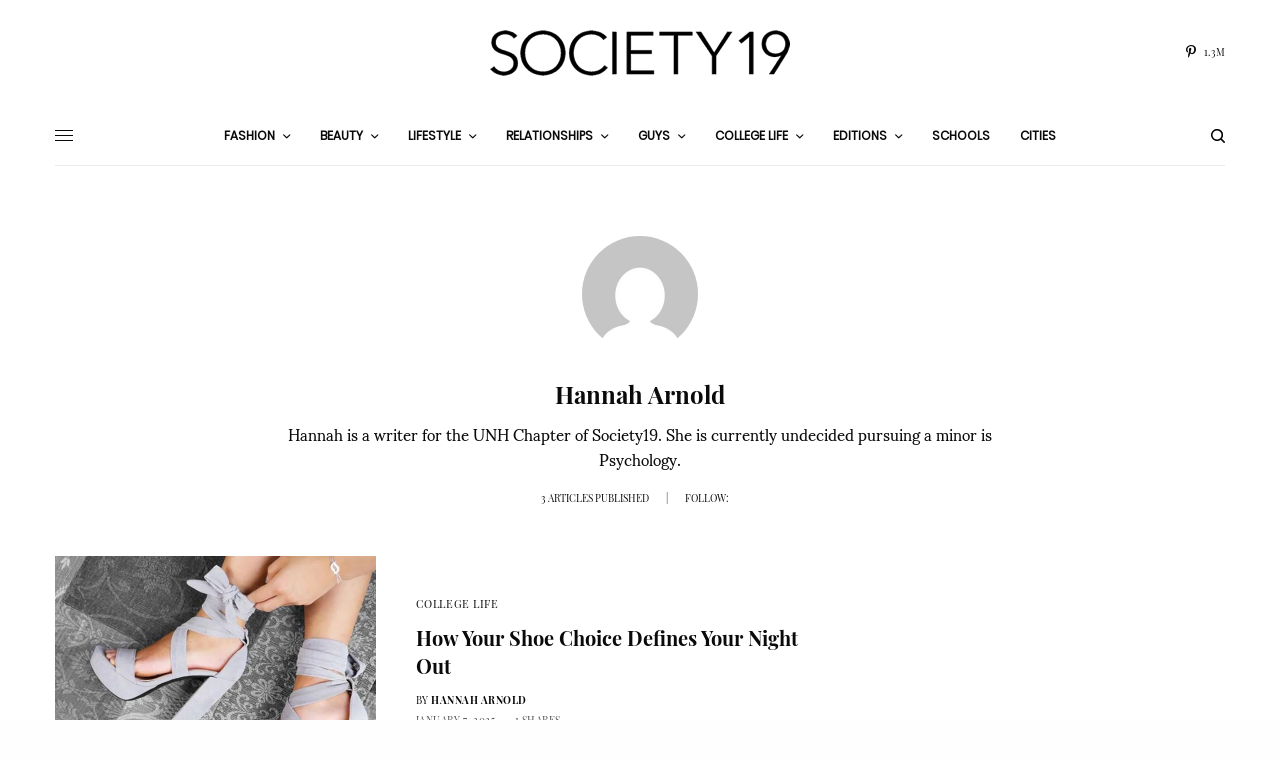

--- FILE ---
content_type: text/html; charset=UTF-8
request_url: https://www.society19.com/author/hannaharnold/
body_size: 22294
content:
<!doctype html><html lang="en-US"><head><meta charset="UTF-8" /><meta name="viewport" content="width=device-width, initial-scale=1, maximum-scale=1, viewport-fit=cover"><link rel="preload" href="https://www.society19.com/wp-content/themes/fonts/playfair-display-v15-latin-italic.woff2" as="font" type="font/woff2" crossorigin><link rel="preload" href="https://www.society19.com/wp-content/themes/fonts/sumana-v4-latin-regular.woff2" as="font" type="font/woff2" crossorigin><link rel="preload" href="https://www.society19.com/wp-content/themes/fonts/playfair-display-v15-latin-regular.woff2" as="font" type="font/woff2" crossorigin><link rel="preload" href="https://www.society19.com/wp-content/themes/fonts/playfair-display-v15-latin-700.woff2" as="font" type="font/woff2" crossorigin><link rel="preload" href="https://www.society19.com/wp-content/themes/fonts/poppins-v8-latin-regular.woff2" as="font" type="font/woff2" crossorigin><link rel="preload" href="https://www.society19.com/wp-content/themes/fonts/playfair-display-v15-latin-700italic.woff2" as="font" type="font/woff2" crossorigin><link rel="profile" href="http://gmpg.org/xfn/11"><link rel="pingback" href="https://www.society19.com/xmlrpc.php"><meta name='robots' content='index, follow, max-image-preview:large, max-snippet:-1, max-video-preview:-1' /><link media="all" href="https://www.society19.com/wp-content/cache/autoptimize/1/css/autoptimize_f7b1916e371633d1ee3ee220c9382a31.css" rel="stylesheet"><title>Hannah Arnold, Author at Society19</title><link rel="canonical" href="https://www.society19.com/author/hannaharnold/" /><meta property="og:locale" content="en_US" /><meta property="og:type" content="profile" /><meta property="og:title" content="Hannah Arnold, Author at Society19" /><meta property="og:url" content="https://www.society19.com/author/hannaharnold/" /><meta property="og:site_name" content="Society19" /><meta property="og:image" content="https://secure.gravatar.com/avatar/bcc68b714138fd42cee3b11c606bcb37?s=500&d=mm&r=g" /><meta name="twitter:card" content="summary_large_image" /><meta name="twitter:site" content="@theSOCIETY19" /> <script type="application/ld+json" class="yoast-schema-graph">{"@context":"https://schema.org","@graph":[{"@type":"ProfilePage","@id":"https://www.society19.com/author/hannaharnold/","url":"https://www.society19.com/author/hannaharnold/","name":"Hannah Arnold, Author at Society19","isPartOf":{"@id":"https://www.society19.com/#website"},"primaryImageOfPage":{"@id":"https://www.society19.com/author/hannaharnold/#primaryimage"},"image":{"@id":"https://www.society19.com/author/hannaharnold/#primaryimage"},"thumbnailUrl":"https://i0.wp.com/www.society19.com/wp-content/uploads/2017/01/shoechoicenight.jpg?fit=800%2C492&ssl=1","inLanguage":"en-US","potentialAction":[{"@type":"ReadAction","target":["https://www.society19.com/author/hannaharnold/"]}]},{"@type":"ImageObject","inLanguage":"en-US","@id":"https://www.society19.com/author/hannaharnold/#primaryimage","url":"https://i0.wp.com/www.society19.com/wp-content/uploads/2017/01/shoechoicenight.jpg?fit=800%2C492&ssl=1","contentUrl":"https://i0.wp.com/www.society19.com/wp-content/uploads/2017/01/shoechoicenight.jpg?fit=800%2C492&ssl=1","width":800,"height":492,"caption":"Your shoe choice defines your night out, especially when it comes to college parties. But how do you pick? Follow our guide to pick the perfect pair!"},{"@type":"WebSite","@id":"https://www.society19.com/#website","url":"https://www.society19.com/","name":"Society19","description":"","publisher":{"@id":"https://www.society19.com/#organization"},"potentialAction":[{"@type":"SearchAction","target":{"@type":"EntryPoint","urlTemplate":"https://www.society19.com/?s={search_term_string}"},"query-input":{"@type":"PropertyValueSpecification","valueRequired":true,"valueName":"search_term_string"}}],"inLanguage":"en-US"},{"@type":"Organization","@id":"https://www.society19.com/#organization","name":"Society19 Media LLC","url":"https://www.society19.com/","logo":{"@type":"ImageObject","inLanguage":"en-US","@id":"https://www.society19.com/#/schema/logo/image/","url":"https://i1.wp.com/www.society19.com/wp-content/uploads/2017/02/logo_transparent.png?fit=1200%2C360&ssl=1","contentUrl":"https://i1.wp.com/www.society19.com/wp-content/uploads/2017/02/logo_transparent.png?fit=1200%2C360&ssl=1","width":1200,"height":360,"caption":"Society19 Media LLC"},"image":{"@id":"https://www.society19.com/#/schema/logo/image/"},"sameAs":["https://www.facebook.com/TheSociety19/","https://x.com/theSOCIETY19","https://www.instagram.com/society19/","https://www.linkedin.com/company/society19/","https://www.pinterest.com/society19/"]},{"@type":"Person","@id":"https://www.society19.com/#/schema/person/0abb7e196e0a1ea379e131f105b9be96","name":"Hannah Arnold","image":{"@type":"ImageObject","inLanguage":"en-US","@id":"https://www.society19.com/#/schema/person/image/","url":"https://secure.gravatar.com/avatar/11d1e6c87b4324469c61633adaeb1e5b4a4a208a813981527a549f8d7be4ca92?s=96&d=mm&r=g","contentUrl":"https://secure.gravatar.com/avatar/11d1e6c87b4324469c61633adaeb1e5b4a4a208a813981527a549f8d7be4ca92?s=96&d=mm&r=g","caption":"Hannah Arnold"},"description":"Hannah is a writer for the UNH Chapter of Society19. She is currently undecided pursuing a minor is Psychology.","mainEntityOfPage":{"@id":"https://www.society19.com/author/hannaharnold/"}}]}</script> <link rel="amphtml" href="https://www.society19.com/author/hannaharnold/amp/" /><meta name="generator" content="AMP for WP 1.1.11"/><link rel='dns-prefetch' href='//stats.wp.com' /><link rel='preconnect' href='//www.google-analytics.com' /><link rel='preconnect' href='//c0.wp.com' /><link rel='preconnect' href='//i0.wp.com' /><link href='https://connect.facebook.net' rel='preconnect' /><link href='https://www.facebook.com' rel='preconnect' /><link href='https://assets.pinterest.com' rel='preconnect' /><link href='https://partner.shareaholic.com' rel='preconnect' /><link href='https://graph.facebook.com' rel='preconnect' /><link rel="alternate" type="application/rss+xml" title="Society19 &raquo; Feed" href="https://www.society19.com/feed/" /><link rel="alternate" type="application/rss+xml" title="Society19 &raquo; Comments Feed" href="https://www.society19.com/comments/feed/" /><link rel="preconnect" href="//fonts.gstatic.com/" crossorigin><link rel="alternate" type="application/rss+xml" title="Society19 &raquo; Posts by Hannah Arnold Feed" href="https://www.society19.com/author/hannaharnold/feed/" /><style type="text/css" media="all">.wpautoterms-footer{background-color:#ffffff;text-align:center;}
.wpautoterms-footer a{color:#000000;font-family:Arial, sans-serif;font-size:14px;}
.wpautoterms-footer .separator{color:#cccccc;font-family:Arial, sans-serif;font-size:14px;}</style><style id='wp-img-auto-sizes-contain-inline-css' type='text/css'>img:is([sizes=auto i],[sizes^="auto," i]){contain-intrinsic-size:3000px 1500px}
/*# sourceURL=wp-img-auto-sizes-contain-inline-css */</style><style id='global-styles-inline-css' type='text/css'>:root{--wp--preset--aspect-ratio--square: 1;--wp--preset--aspect-ratio--4-3: 4/3;--wp--preset--aspect-ratio--3-4: 3/4;--wp--preset--aspect-ratio--3-2: 3/2;--wp--preset--aspect-ratio--2-3: 2/3;--wp--preset--aspect-ratio--16-9: 16/9;--wp--preset--aspect-ratio--9-16: 9/16;--wp--preset--color--black: #000000;--wp--preset--color--cyan-bluish-gray: #abb8c3;--wp--preset--color--white: #ffffff;--wp--preset--color--pale-pink: #f78da7;--wp--preset--color--vivid-red: #cf2e2e;--wp--preset--color--luminous-vivid-orange: #ff6900;--wp--preset--color--luminous-vivid-amber: #fcb900;--wp--preset--color--light-green-cyan: #7bdcb5;--wp--preset--color--vivid-green-cyan: #00d084;--wp--preset--color--pale-cyan-blue: #8ed1fc;--wp--preset--color--vivid-cyan-blue: #0693e3;--wp--preset--color--vivid-purple: #9b51e0;--wp--preset--color--thb-accent: #a9a9a9;--wp--preset--gradient--vivid-cyan-blue-to-vivid-purple: linear-gradient(135deg,rgb(6,147,227) 0%,rgb(155,81,224) 100%);--wp--preset--gradient--light-green-cyan-to-vivid-green-cyan: linear-gradient(135deg,rgb(122,220,180) 0%,rgb(0,208,130) 100%);--wp--preset--gradient--luminous-vivid-amber-to-luminous-vivid-orange: linear-gradient(135deg,rgb(252,185,0) 0%,rgb(255,105,0) 100%);--wp--preset--gradient--luminous-vivid-orange-to-vivid-red: linear-gradient(135deg,rgb(255,105,0) 0%,rgb(207,46,46) 100%);--wp--preset--gradient--very-light-gray-to-cyan-bluish-gray: linear-gradient(135deg,rgb(238,238,238) 0%,rgb(169,184,195) 100%);--wp--preset--gradient--cool-to-warm-spectrum: linear-gradient(135deg,rgb(74,234,220) 0%,rgb(151,120,209) 20%,rgb(207,42,186) 40%,rgb(238,44,130) 60%,rgb(251,105,98) 80%,rgb(254,248,76) 100%);--wp--preset--gradient--blush-light-purple: linear-gradient(135deg,rgb(255,206,236) 0%,rgb(152,150,240) 100%);--wp--preset--gradient--blush-bordeaux: linear-gradient(135deg,rgb(254,205,165) 0%,rgb(254,45,45) 50%,rgb(107,0,62) 100%);--wp--preset--gradient--luminous-dusk: linear-gradient(135deg,rgb(255,203,112) 0%,rgb(199,81,192) 50%,rgb(65,88,208) 100%);--wp--preset--gradient--pale-ocean: linear-gradient(135deg,rgb(255,245,203) 0%,rgb(182,227,212) 50%,rgb(51,167,181) 100%);--wp--preset--gradient--electric-grass: linear-gradient(135deg,rgb(202,248,128) 0%,rgb(113,206,126) 100%);--wp--preset--gradient--midnight: linear-gradient(135deg,rgb(2,3,129) 0%,rgb(40,116,252) 100%);--wp--preset--font-size--small: 13px;--wp--preset--font-size--medium: 20px;--wp--preset--font-size--large: 36px;--wp--preset--font-size--x-large: 42px;--wp--preset--spacing--20: 0.44rem;--wp--preset--spacing--30: 0.67rem;--wp--preset--spacing--40: 1rem;--wp--preset--spacing--50: 1.5rem;--wp--preset--spacing--60: 2.25rem;--wp--preset--spacing--70: 3.38rem;--wp--preset--spacing--80: 5.06rem;--wp--preset--shadow--natural: 6px 6px 9px rgba(0, 0, 0, 0.2);--wp--preset--shadow--deep: 12px 12px 50px rgba(0, 0, 0, 0.4);--wp--preset--shadow--sharp: 6px 6px 0px rgba(0, 0, 0, 0.2);--wp--preset--shadow--outlined: 6px 6px 0px -3px rgb(255, 255, 255), 6px 6px rgb(0, 0, 0);--wp--preset--shadow--crisp: 6px 6px 0px rgb(0, 0, 0);}:where(.is-layout-flex){gap: 0.5em;}:where(.is-layout-grid){gap: 0.5em;}body .is-layout-flex{display: flex;}.is-layout-flex{flex-wrap: wrap;align-items: center;}.is-layout-flex > :is(*, div){margin: 0;}body .is-layout-grid{display: grid;}.is-layout-grid > :is(*, div){margin: 0;}:where(.wp-block-columns.is-layout-flex){gap: 2em;}:where(.wp-block-columns.is-layout-grid){gap: 2em;}:where(.wp-block-post-template.is-layout-flex){gap: 1.25em;}:where(.wp-block-post-template.is-layout-grid){gap: 1.25em;}.has-black-color{color: var(--wp--preset--color--black) !important;}.has-cyan-bluish-gray-color{color: var(--wp--preset--color--cyan-bluish-gray) !important;}.has-white-color{color: var(--wp--preset--color--white) !important;}.has-pale-pink-color{color: var(--wp--preset--color--pale-pink) !important;}.has-vivid-red-color{color: var(--wp--preset--color--vivid-red) !important;}.has-luminous-vivid-orange-color{color: var(--wp--preset--color--luminous-vivid-orange) !important;}.has-luminous-vivid-amber-color{color: var(--wp--preset--color--luminous-vivid-amber) !important;}.has-light-green-cyan-color{color: var(--wp--preset--color--light-green-cyan) !important;}.has-vivid-green-cyan-color{color: var(--wp--preset--color--vivid-green-cyan) !important;}.has-pale-cyan-blue-color{color: var(--wp--preset--color--pale-cyan-blue) !important;}.has-vivid-cyan-blue-color{color: var(--wp--preset--color--vivid-cyan-blue) !important;}.has-vivid-purple-color{color: var(--wp--preset--color--vivid-purple) !important;}.has-black-background-color{background-color: var(--wp--preset--color--black) !important;}.has-cyan-bluish-gray-background-color{background-color: var(--wp--preset--color--cyan-bluish-gray) !important;}.has-white-background-color{background-color: var(--wp--preset--color--white) !important;}.has-pale-pink-background-color{background-color: var(--wp--preset--color--pale-pink) !important;}.has-vivid-red-background-color{background-color: var(--wp--preset--color--vivid-red) !important;}.has-luminous-vivid-orange-background-color{background-color: var(--wp--preset--color--luminous-vivid-orange) !important;}.has-luminous-vivid-amber-background-color{background-color: var(--wp--preset--color--luminous-vivid-amber) !important;}.has-light-green-cyan-background-color{background-color: var(--wp--preset--color--light-green-cyan) !important;}.has-vivid-green-cyan-background-color{background-color: var(--wp--preset--color--vivid-green-cyan) !important;}.has-pale-cyan-blue-background-color{background-color: var(--wp--preset--color--pale-cyan-blue) !important;}.has-vivid-cyan-blue-background-color{background-color: var(--wp--preset--color--vivid-cyan-blue) !important;}.has-vivid-purple-background-color{background-color: var(--wp--preset--color--vivid-purple) !important;}.has-black-border-color{border-color: var(--wp--preset--color--black) !important;}.has-cyan-bluish-gray-border-color{border-color: var(--wp--preset--color--cyan-bluish-gray) !important;}.has-white-border-color{border-color: var(--wp--preset--color--white) !important;}.has-pale-pink-border-color{border-color: var(--wp--preset--color--pale-pink) !important;}.has-vivid-red-border-color{border-color: var(--wp--preset--color--vivid-red) !important;}.has-luminous-vivid-orange-border-color{border-color: var(--wp--preset--color--luminous-vivid-orange) !important;}.has-luminous-vivid-amber-border-color{border-color: var(--wp--preset--color--luminous-vivid-amber) !important;}.has-light-green-cyan-border-color{border-color: var(--wp--preset--color--light-green-cyan) !important;}.has-vivid-green-cyan-border-color{border-color: var(--wp--preset--color--vivid-green-cyan) !important;}.has-pale-cyan-blue-border-color{border-color: var(--wp--preset--color--pale-cyan-blue) !important;}.has-vivid-cyan-blue-border-color{border-color: var(--wp--preset--color--vivid-cyan-blue) !important;}.has-vivid-purple-border-color{border-color: var(--wp--preset--color--vivid-purple) !important;}.has-vivid-cyan-blue-to-vivid-purple-gradient-background{background: var(--wp--preset--gradient--vivid-cyan-blue-to-vivid-purple) !important;}.has-light-green-cyan-to-vivid-green-cyan-gradient-background{background: var(--wp--preset--gradient--light-green-cyan-to-vivid-green-cyan) !important;}.has-luminous-vivid-amber-to-luminous-vivid-orange-gradient-background{background: var(--wp--preset--gradient--luminous-vivid-amber-to-luminous-vivid-orange) !important;}.has-luminous-vivid-orange-to-vivid-red-gradient-background{background: var(--wp--preset--gradient--luminous-vivid-orange-to-vivid-red) !important;}.has-very-light-gray-to-cyan-bluish-gray-gradient-background{background: var(--wp--preset--gradient--very-light-gray-to-cyan-bluish-gray) !important;}.has-cool-to-warm-spectrum-gradient-background{background: var(--wp--preset--gradient--cool-to-warm-spectrum) !important;}.has-blush-light-purple-gradient-background{background: var(--wp--preset--gradient--blush-light-purple) !important;}.has-blush-bordeaux-gradient-background{background: var(--wp--preset--gradient--blush-bordeaux) !important;}.has-luminous-dusk-gradient-background{background: var(--wp--preset--gradient--luminous-dusk) !important;}.has-pale-ocean-gradient-background{background: var(--wp--preset--gradient--pale-ocean) !important;}.has-electric-grass-gradient-background{background: var(--wp--preset--gradient--electric-grass) !important;}.has-midnight-gradient-background{background: var(--wp--preset--gradient--midnight) !important;}.has-small-font-size{font-size: var(--wp--preset--font-size--small) !important;}.has-medium-font-size{font-size: var(--wp--preset--font-size--medium) !important;}.has-large-font-size{font-size: var(--wp--preset--font-size--large) !important;}.has-x-large-font-size{font-size: var(--wp--preset--font-size--x-large) !important;}
/*# sourceURL=global-styles-inline-css */</style><style id='classic-theme-styles-inline-css' type='text/css'>/*! This file is auto-generated */
.wp-block-button__link{color:#fff;background-color:#32373c;border-radius:9999px;box-shadow:none;text-decoration:none;padding:calc(.667em + 2px) calc(1.333em + 2px);font-size:1.125em}.wp-block-file__button{background:#32373c;color:#fff;text-decoration:none}
/*# sourceURL=/wp-includes/css/classic-themes.min.css */</style><style id='thb-app-inline-css' type='text/css'>body,h1, .h1, h2, .h2, h3, .h3, h4, .h4, h5, .h5, h6, .h6,.thb-lightbox-button .thb-lightbox-text,.post .post-category,.post.thumbnail-seealso .thb-seealso-text,.thb-entry-footer,.smart-list .smart-list-title .smart-list-count,.smart-list .thb-smart-list-content .smart-list-count,.thb-carousel.bottom-arrows .slick-bottom-arrows,.thb-hotspot-container,.thb-pin-it-container .thb-pin-it,label,input[type="text"],input[type="password"],input[type="date"],input[type="datetime"],input[type="email"],input[type="number"],input[type="search"],input[type="tel"],input[type="time"],input[type="url"],textarea,.testimonial-author,.thb-article-sponsors,input[type="submit"],submit,.button,.btn,.btn-block,.btn-text,.post .post-gallery .thb-post-icon,.post .thb-post-bottom,.woocommerce-MyAccount-navigation,.featured_image_credit,.widget .thb-widget-title,.thb-readmore .thb-readmore-title,.widget.thb_widget_instagram .thb-instagram-header,.widget.thb_widget_instagram .thb-instagram-footer,.thb-instagram-row figure .instagram-link,.widget.thb_widget_top_reviews .post .widget-review-title-holder .thb-widget-score,.thb-instagram-row figure,.widget.thb_widget_top_categories .thb-widget-category-link .thb-widget-category-name,.widget.thb_widget_twitter .thb-twitter-user,.widget.thb_widget_twitter .thb-tweet .thb-tweet-time,.widget.thb_widget_twitter .thb-tweet .thb-tweet-actions,.thb-social-links-container,.login-page-form,.woocommerce .woocommerce-form-login .lost_password,.woocommerce-message, .woocommerce-error, .woocommerce-notice, .woocommerce-info,.woocommerce-success,.select2,.woocommerce-MyAccount-content legend,.shop_table,.thb-lightbox-button .thb-lightbox-thumbs,.post.thumbnail-style6 .post-gallery .now-playing,.widget.thb_widget_top_reviews .post .widget-review-title-holder .thb-widget-score strong,.post.thumbnail-style8 .thumb_large_count,.post.thumbnail-style4 .thumb_count,.post .thb-read-more {font-family:Playfair Display, 'BlinkMacSystemFont', -apple-system, 'Roboto', 'Lucida Sans';}.post-title h1,.post-title h2,.post-title h3,.post-title h4,.post-title h5,.post-title h6 {font-family:Playfair Display, 'BlinkMacSystemFont', -apple-system, 'Roboto', 'Lucida Sans';}.post-content,.post-excerpt,.thb-article-subscribe p,.thb-article-author p,.commentlist .comment p, .commentlist .review p,.thb-executive-summary,.thb-newsletter-form p,.search-title p,.thb-product-detail .product-information .woocommerce-product-details__short-description,.widget:not(.woocommerce) p,.thb-author-info .thb-author-page-description p,.wpb_text_column,.no-vc,.woocommerce-tabs .wc-tab,.woocommerce-tabs .wc-tab p:not(.stars),.thb-pricing-table .pricing-container .pricing-description,.content404 p,.subfooter p {font-family:Sumana, 'BlinkMacSystemFont', -apple-system, 'Roboto', 'Lucida Sans';}.thb-full-menu {font-family:Poppins, 'BlinkMacSystemFont', -apple-system, 'Roboto', 'Lucida Sans';}.thb-mobile-menu,.thb-secondary-menu {font-family:Poppins, 'BlinkMacSystemFont', -apple-system, 'Roboto', 'Lucida Sans';}.thb-dropcap-on .post-detail .post-content>p:first-of-type:first-letter,.thb-dropcap-on .post-detail .post-content>.row:first-of-type .columns:first-of-type .wpb_text_column:first-of-type .wpb_wrapper>p:first-of-type:first-letter {}.widget.style1 .thb-widget-title,.widget.style2 .thb-widget-title,.widget.style3 .thb-widget-title {font-family:Playfair Display, 'BlinkMacSystemFont', -apple-system, 'Roboto', 'Lucida Sans';}em {}label {}input[type="submit"],submit,.button,.btn,.btn-block,.btn-text {font-family:Poppins, 'BlinkMacSystemFont', -apple-system, 'Roboto', 'Lucida Sans';}.article-container .post-content,.article-container .post-content p:not(.wp-block-cover-text) {}.post .post-category {}.post-detail .thb-executive-summary li {}.post .post-excerpt {}.thb-full-menu>li>a:not(.logolink) {}.thb-full-menu li .sub-menu li a {}.thb-mobile-menu>li>a {}.thb-mobile-menu .sub-menu a {}.thb-secondary-menu a {}#mobile-menu .menu-footer {}#mobile-menu .thb-social-links-container .thb-social-link-wrap .thb-social-link .thb-social-icon-container {}.widget .thb-widget-title,.widget.style2 .thb-widget-title,.widget.style3 .thb-widget-title{}.footer .widget .thb-widget-title,.footer .widget.style2 .thb-widget-title,.footer .widget.style3 .thb-widget-title {}.footer .widget,.footer .widget p {}.subfooter .thb-full-menu>li>a:not(.logolink) {}.subfooter p {}.subfooter .thb-social-links-container.thb-social-horizontal .thb-social-link-wrap .thb-social-icon-container,.subfooter.style6 .thb-social-links-container.thb-social-horizontal .thb-social-link-wrap .thb-social-icon-container {}#scroll_to_top {}.search-title p {}@media screen and (min-width:1024px) {h1,.h1 {}}h1,.h1 {}@media screen and (min-width:1024px) {h2 {font-weight:500;}}h2 {}@media screen and (min-width:1024px) {h3 {}}h3 {}@media screen and (min-width:1024px) {h4 {}}h4 {}@media screen and (min-width:1024px) {h5 {}}h5 {}h6 {}.logo-holder .logolink .logoimg {max-height:px;}.logo-holder .logolink .logoimg[src$=".svg"] {max-height:100%;height:px;}@media screen and (max-width:1023px) {.header.header-mobile .logo-holder .logolink .logoimg {max-height:px;}.header.header-mobile .logo-holder .logolink .logoimg[src$=".svg"] {max-height:100%;height:px;}}.header.fixed:not(.header-mobile) .logo-holder .logolink .logoimg {max-height:px;}.header.fixed:not(.header-mobile) .logo-holder .logolink .logoimg {max-height:100%;height:px;}.thb-full-menu>li+li {margin-left:30px}a:hover,h1 small, h2 small, h3 small, h4 small, h5 small, h6 small,h1 small a, h2 small a, h3 small a, h4 small a, h5 small a, h6 small a,.secondary-area .thb-follow-holder .sub-menu .subscribe_part .thb-newsletter-form h4,.secondary-area .thb-follow-holder .sub-menu .subscribe_part .thb-newsletter-form .newsletter-form .btn:hover,.thb-full-menu.thb-standard > li.current-menu-item:not(.has-hash) > a,.thb-full-menu > li > a:not(.logolink)[data-filter].active,.thb-dropdown-color-dark .thb-full-menu .sub-menu li a:hover,#mobile-menu.dark .thb-mobile-menu > li > a:hover,#mobile-menu.dark .sub-menu a:hover,#mobile-menu.dark .thb-secondary-menu a:hover,.thb-secondary-menu a:hover,.post .thb-read-more:hover,.post:not(.white-post-content) .thb-post-bottom.sponsored-bottom ul li,.post:not(.white-post-content) .thb-post-bottom .post-share:hover,.thb-dropcap-on .post-detail .post-content>p:first-of-type:first-letter,.thb-dropcap-on .post-detail .post-content>.row:first-of-type .columns:first-of-type .wpb_text_column:first-of-type .wpb_wrapper>p:first-of-type:first-letter,.post-detail .thb-executive-summary li:before,.thb-readmore p a,input[type="submit"].white:hover,.button.white:hover,.btn.white:hover,input[type="submit"].style2.accent,.button.style2.accent,.btn.style2.accent,.search-title h1 strong,.thb-author-page-meta a:hover,.widget.thb_widget_top_reviews .post .widget-review-title-holder .thb-widget-score strong,.thb-autotype .thb-autotype-entry,.thb_location_container.row .thb_location h5,.thb-page-menu li:hover a, .thb-page-menu li.current_page_item a,.thb-tabs.style3 .vc_tta-panel-heading h4 a:hover,.thb-tabs.style3 .vc_tta-panel-heading h4 a.active,.thb-tabs.style4 .vc_tta-panel-heading h4 a:hover,.thb-tabs.style4 .vc_tta-panel-heading h4 a.active,.thb-iconbox.top.type5 .iconbox-content .thb-read-more,.thb-testimonials.style7 .testimonial-author cite,.thb-testimonials.style7 .testimonial-author span,.thb-article-reactions .row .columns .thb-reaction.active .thb-reaction-count,.thb-article-sponsors .sponsored-by,.thb-cookie-bar .thb-cookie-text a,.thb-pricing-table.style2 .pricing-container .thb_pricing_head .thb-price,.thb-hotspot-container .product-hotspots .product-title .hotspots-buynow,.plyr--full-ui input[type=range],.woocommerce-checkout-payment .wc_payment_methods .wc_payment_method.payment_method_paypal .about_paypal,.has-thb-accent-color,.wp-block-button .wp-block-button__link.has-thb-accent-color {color:#a9a9a9;}.columns.thb-light-column .thb-newsletter-form .btn:hover,.secondary-area .thb-trending-holder .thb-full-menu li.menu-item-has-children .sub-menu .thb-trending .thb-trending-tabs a.active,.thb-full-menu.thb-line-marker > li > a:before,#mobile-menu.dark .widget.thb_widget_subscribe .btn:hover,.post .thb-read-more:after,.post.style4 .post-gallery:after,.post.style5 .post-inner-content,.post.style13 .post-gallery:after,.smart-list .smart-list-title .smart-list-count,.smart-list.smart-list-v3 .thb-smart-list-nav .arrow:not(.disabled):hover,.thb-custom-checkbox input[type="checkbox"]:checked + label:before,input[type="submit"]:not(.white):not(.grey):not(.style2):not(.white):not(.add_to_cart_button):not(.accent):hover,.button:not(.white):not(.grey):not(.style2):not(.white):not(.add_to_cart_button):not(.accent):hover,.btn:not(.white):not(.grey):not(.style2):not(.white):not(.add_to_cart_button):not(.accent):hover,input[type="submit"].grey:hover,.button.grey:hover,.btn.grey:hover,input[type="submit"].accent, input[type="submit"].checkout,.button.accent,.button.checkout,.btn.accent,.btn.checkout,input[type="submit"].style2.accent:hover,.button.style2.accent:hover,.btn.style2.accent:hover,.btn-text.style3 .circle-btn,.widget.thb_widget_top_categories .thb-widget-category-link:hover .thb-widget-category-name,.thb-progressbar .thb-progress span,.thb-page-menu.style1 li:hover a, .thb-page-menu.style1 li.current_page_item a,.thb-client-row.thb-opacity.with-accent .thb-client:hover,.thb-client-row .style4 .accent-color,.thb-tabs.style1 .vc_tta-panel-heading h4 a:before,.thb-testimonials.style7 .thb-carousel .slick-dots .select,.thb-categorylinks.style2 a:after,.thb-category-card:hover,.thb-hotspot-container .thb-hotspot.pin-accent,.pagination ul .page-numbers.current, .pagination ul .page-numbers:not(.dots):hover,.pagination .nav-links .page-numbers.current,.pagination .nav-links .page-numbers:not(.dots):hover,.woocommerce-pagination ul .page-numbers.current,.woocommerce-pagination ul .page-numbers:not(.dots):hover,.woocommerce-pagination .nav-links .page-numbers.current,.woocommerce-pagination .nav-links .page-numbers:not(.dots):hover,.plyr__control--overlaid,.plyr--video .plyr__control.plyr__tab-focus, .plyr--video .plyr__control:hover, .plyr--video .plyr__control[aria-expanded=true],.badge.onsale,.demo_store,.products .product .product_after_title .button:hover:after,.woocommerce-MyAccount-navigation ul li:hover a, .woocommerce-MyAccount-navigation ul li.is-active a,.has-thb-accent-background-color,.wp-block-button .wp-block-button__link.has-thb-accent-background-color {background-color:#a9a9a9;}.thb-dark-mode-on .btn.grey:hover,.thb-dark-mode-on .thb-pricing-table.style2 .pricing-container .btn:hover,.thb-dark-mode-on .woocommerce-checkout-payment .wc_payment_methods+.place-order .button:hover {background-color:#a9a9a9;}input[type="submit"].accent:hover, input[type="submit"].checkout:hover,.button.accent:hover,.button.checkout:hover,.btn.accent:hover,.btn.checkout:hover {background-color:#989898;}.post-detail .post-split-title-container,.thb-article-reactions .row .columns .thb-reaction.active .thb-reaction-image,.secondary-area .thb-follow-holder .sub-menu .subscribe_part {background-color:rgba(169,169,169, 0.05) !important;}.post.style6.style6-bg .post-inner-content {background-color:rgba(169,169,169, 0.15);}.thb-lightbox-button:hover {background-color:rgba(169,169,169, 0.05);}.thb-tabs.style3 .vc_tta-panel-heading h4 a:before {background-color:rgba(169,169,169, 0.4);}.secondary-area .thb-trending-holder .thb-full-menu li.menu-item-has-children .sub-menu .thb-trending .thb-trending-tabs a.active,.post .post-title a:hover > span,.post.sticky .post-title a>span,.thb-lightbox-button:hover,.thb-custom-checkbox label:before,input[type="submit"].style2.accent,.button.style2.accent,.btn.style2.accent,.thb-page-menu.style1 li:hover a, .thb-page-menu.style1 li.current_page_item a,.thb-client-row.has-border.thb-opacity.with-accent .thb-client:hover,.thb-iconbox.top.type5,.thb-article-reactions .row .columns .thb-reaction:hover .thb-reaction-image,.thb-article-reactions .row .columns .thb-reaction.active .thb-reaction-image,.pagination ul .page-numbers.current, .pagination ul .page-numbers:not(.dots):hover,.pagination .nav-links .page-numbers.current,.pagination .nav-links .page-numbers:not(.dots):hover,.woocommerce-pagination ul .page-numbers.current,.woocommerce-pagination ul .page-numbers:not(.dots):hover,.woocommerce-pagination .nav-links .page-numbers.current,.woocommerce-pagination .nav-links .page-numbers:not(.dots):hover,.woocommerce-MyAccount-navigation ul li:hover a, .woocommerce-MyAccount-navigation ul li.is-active a {border-color:#a9a9a9;}.thb-page-menu.style1 li:hover + li a, .thb-page-menu.style1 li.current_page_item + li a,.woocommerce-MyAccount-navigation ul li:hover + li a, .woocommerce-MyAccount-navigation ul li.is-active + li a {border-top-color:#a9a9a9;}.text-underline-style:after, .post-detail .post-content > p > a:after, .post-detail .post-content>ul:not([class])>li>a:after, .post-detail .post-content>ol:not([class])>li>a:after, .wpb_text_column p > a:after, .smart-list .thb-smart-list-content p > a:after, .post-gallery-content .thb-content-row .columns.image-text p>a:after {border-bottom-color:#a9a9a9;}.secondary-area .thb-trending-holder .thb-full-menu li.menu-item-has-children .sub-menu .thb-trending .thb-trending-tabs a.active + a {border-left-color:#a9a9a9;}.header.fixed .thb-reading-indicator .thb-indicator .indicator-hover,.header.fixed .thb-reading-indicator .thb-indicator .indicator-arrow,.commentlist .comment .reply a:hover svg path,.commentlist .review .reply a:hover svg path,.btn-text.style4 .arrow svg:first-child,.thb-iconbox.top.type5 .iconbox-content .thb-read-more svg,.thb-iconbox.top.type5 .iconbox-content .thb-read-more svg .bar,.thb-article-review.style2 .thb-article-figure .thb-average .thb-hexagon path {fill:#a9a9a9;}@media screen and (-ms-high-contrast:active), (-ms-high-contrast:none) {.header.fixed .thb-reading-indicator:hover .thb-indicator .indicator-hover {fill:#a9a9a9;}}.header.fixed .thb-reading-indicator .thb-indicator .indicator-fill {stroke:#a9a9a9;}.thb-tabs.style2 .vc_tta-panel-heading h4 a.active {-moz-box-shadow:inset 0 -3px 0 #a9a9a9, 0 1px 0 #a9a9a9;-webkit-box-shadow:inset 0 -3px 0 #a9a9a9, 0 1px 0 #a9a9a9;box-shadow:inset 0 -3px 0 #a9a9a9, 0 1px 0 #a9a9a9;}.page-id-19162 #wrapper div[role="main"],.postid-19162 #wrapper div[role="main"] {}.header.style1 .header-menu-row,.header.style2 .thb-navbar,.header.style3 .row.menu-row,.header.style5 .header-menu-row,.header.style7 .header-menu-row {background-color:#ffffff !important;}
/*# sourceURL=thb-app-inline-css */</style> <script type="text/javascript" src="https://www.society19.com/wp-includes/js/jquery/jquery.min.js" id="jquery-core-js"></script> <script></script><link rel="https://api.w.org/" href="https://www.society19.com/wp-json/" /><link rel="alternate" title="JSON" type="application/json" href="https://www.society19.com/wp-json/wp/v2/users/19162" /><link rel="EditURI" type="application/rsd+xml" title="RSD" href="https://www.society19.com/xmlrpc.php?rsd" /><meta name="generator" content="WordPress 6.9" /><style>img#wpstats{display:none}</style><style type="text/css">body.custom-background #wrapper div[role="main"] { background-color: #ffffff; }</style><link rel="icon" href="https://i0.wp.com/www.society19.com/wp-content/uploads/2020/03/cropped-s19bloggers.png?fit=32%2C32&#038;ssl=1" sizes="32x32" /><link rel="icon" href="https://i0.wp.com/www.society19.com/wp-content/uploads/2020/03/cropped-s19bloggers.png?fit=192%2C192&#038;ssl=1" sizes="192x192" /><link rel="apple-touch-icon" href="https://i0.wp.com/www.society19.com/wp-content/uploads/2020/03/cropped-s19bloggers.png?resize=180%2C180&#038;ssl=1" /><meta name="msapplication-TileImage" content="https://i0.wp.com/www.society19.com/wp-content/uploads/2020/03/cropped-s19bloggers.png?fit=270%2C270&#038;ssl=1" /> <noscript><style>.wpb_animate_when_almost_visible { opacity: 1; }</style></noscript><style>.ai-close {position: relative;}
.ai-close-button {position: absolute; top: -11px; right: -11px; width: 24px; height: 24px; background: url(https://www.society19.com/wp-content/plugins/ad-inserter-pro/css/images/close-button.png) no-repeat center center; cursor: pointer; z-index: 9; display: none;}
.ai-close-show {display: block;}
.ai-close-left {right: unset; left: -11px;}
.ai-close-bottom {top: unset; bottom: -10px;}
.ai-close-none {visibility: hidden;}
.ai-close-fit {width: fit-content; width: -moz-fit-content;}</style> <script async='async' src='https://www.googletagservices.com/tag/js/gpt.js'></script> <script>// Load APS library 
!function(a9,a,p,s,t,A,g){if(a[a9])return;function q(c,r){a[a9]._Q.push([c,r])}a[a9]={init:function(){q("i",arguments)},fetchBids:function(){q("f",arguments)},setDisplayBids:function(){},targetingKeys:function(){return[]},_Q:[]};A=p.createElement(s);A.async=!0;A.src=t;g=p.getElementsByTagName(s)[0];g.parentNode.insertBefore(A,g)}("apstag",window,document,"script","//c.amazon-adsystem.com/aax2/apstag.js");

/** To activate this feature, you will need to add a parameter to your apstag.init function. 
The parameter is simplerGPT and it needs to be set to true: **/
apstag.init({
     pubID: '596dbe38-7040-43c0-9009-f300d31e9714', // enter your unique publisher id 
     adServer: 'googletag',
     simplerGPT: true
 });

//Define googletag and the cmd array
var googletag = googletag || {};
googletag.cmd = googletag.cmd || [];

/** declare slot variables outside function scope
so that our bid request function can access them (for method 2) **/
var slot1;
var slot2;

googletag.cmd.push(function() {
  var mapping = googletag.sizeMapping().
    addSize([1024, 800], [[300, 600]]).
    addSize([800, 400], [[300, 250]]).
    addSize([0, 0], []). 
    build();

  var mapping2 = googletag.sizeMapping().
    addSize([1024, 800], [[970, 250]]).
    addSize([800, 400], [[728, 90]]).
    addSize([0, 0], []).
    build();


 
  googletag.pubads().disableInitialLoad();
  googletag.pubads().collapseEmptyDivs();
  googletag.enableServices();
});

// Method 1: Construct bids for all defined slots and then make the DFP request
googletag.cmd.push(function(){ 
  apstag.fetchBids({ 
  timeout: 2000 }, 
    function(bids) {
      apstag.setDisplayBids(); 
      googletag.pubads().refresh();
  }); 
});</script> </head><body class="archive author author-hannaharnold author-19162 wp-theme-theissue wp-child-theme-theissue-child fixed-header-on fixed-header-scroll-off thb-dropdown-color-dark right-click-off thb-borders-off thb-pinit-on thb-boxed-off thb-dark-mode-off thb-capitalize-off thb-parallax-off thb-single-product-ajax-on thb-article-sidebar-mobile-off the-issue-child-theme wpb-js-composer js-comp-ver-8.7.1 vc_responsive"><div id="wrapper" class="thb-page-transition-off"><header class="header fixed fixed-style1 header-full-width main-header-style1 fixed-header-full-width-on light-header thb-fixed-shadow-style1"><div class="row full-width-row"><div class="small-12 columns"><div class="thb-navbar"><div class="fixed-logo-holder"><div class="mobile-toggle-holder"><div class="mobile-toggle"> <span></span><span></span><span></span></div></div><div class="logo-holder fixed-logo-holder"> <a href="https://www.society19.com/" class="logolink" title="Society19"> <img src="https://www.society19.com/wp-content/uploads/2017.bak/02/logosmall.png" class="logoimg logo-dark" alt="Society19" data-logo-alt="https://www.society19.com/wp-content/uploads/2017.bak/02/logosmall.png" /> </a></div></div><nav class="full-menu"><ul id="menu-main-menu" class="thb-full-menu thb-standard"><li id="menu-item-116065" class="menu-item menu-item-type-taxonomy menu-item-object-category menu-item-has-children menu-item-116065"><a href="https://www.society19.com/fashion/"><span>Fashion</span></a><ul class="sub-menu "><li id="menu-item-116071" class="menu-item menu-item-type-taxonomy menu-item-object-category menu-item-116071"><a href="https://www.society19.com/men/"><span>Men&#8217;s Fashion</span></a></li><li id="menu-item-116072" class="menu-item menu-item-type-taxonomy menu-item-object-category menu-item-116072"><a href="https://www.society19.com/fashion-trends/"><span>Women&#8217;s Fashion</span></a></li><li id="menu-item-116073" class="menu-item menu-item-type-taxonomy menu-item-object-category menu-item-116073"><a href="https://www.society19.com/shopping-tips/"><span>Shopping Tips</span></a></li></ul></li><li id="menu-item-116063" class="menu-item menu-item-type-taxonomy menu-item-object-category menu-item-has-children menu-item-116063"><a href="https://www.society19.com/beauty/"><span>Beauty</span></a><ul class="sub-menu "><li id="menu-item-116074" class="menu-item menu-item-type-taxonomy menu-item-object-category menu-item-116074"><a href="https://www.society19.com/makeup/"><span>Makeup</span></a></li><li id="menu-item-116075" class="menu-item menu-item-type-taxonomy menu-item-object-category menu-item-116075"><a href="https://www.society19.com/hair/"><span>Hair</span></a></li><li id="menu-item-116076" class="menu-item menu-item-type-taxonomy menu-item-object-category menu-item-116076"><a href="https://www.society19.com/nails/"><span>Nails</span></a></li></ul></li><li id="menu-item-139058" class="menu-item menu-item-type-taxonomy menu-item-object-category menu-item-has-children menu-item-139058"><a href="https://www.society19.com/lifestyle/"><span>Lifestyle</span></a><ul class="sub-menu "><li id="menu-item-139059" class="menu-item menu-item-type-taxonomy menu-item-object-category menu-item-139059"><a href="https://www.society19.com/lifestyle/horoscopes/"><span>Horoscopes</span></a></li><li id="menu-item-139060" class="menu-item menu-item-type-taxonomy menu-item-object-category menu-item-139060"><a href="https://www.society19.com/lifestyle/quizzes/"><span>Quizzes</span></a></li><li id="menu-item-116068" class="menu-item menu-item-type-taxonomy menu-item-object-category menu-item-116068"><a href="https://www.society19.com/health-fitness/"><span>Health &#038; Fitness</span></a></li><li id="menu-item-117257" class="menu-item menu-item-type-taxonomy menu-item-object-category menu-item-117257"><a href="https://www.society19.com/exercise/"><span>Fitness</span></a></li><li id="menu-item-117258" class="menu-item menu-item-type-taxonomy menu-item-object-category menu-item-117258"><a href="https://www.society19.com/food/"><span>Food &#038; Drink</span></a></li><li id="menu-item-116069" class="menu-item menu-item-type-taxonomy menu-item-object-category menu-item-116069"><a href="https://www.society19.com/travel/"><span>Travel</span></a></li><li id="menu-item-154672" class="menu-item menu-item-type-taxonomy menu-item-object-category menu-item-154672"><a href="https://www.society19.com/lifestyle/girlboss/"><span>GirlBoss</span></a></li></ul></li><li id="menu-item-116067" class="menu-item menu-item-type-taxonomy menu-item-object-category menu-item-has-children menu-item-116067"><a href="https://www.society19.com/dating-relationships/"><span>Relationships</span></a><ul class="sub-menu "><li id="menu-item-116066" class="menu-item menu-item-type-taxonomy menu-item-object-category menu-item-116066"><a href="https://www.society19.com/graded-r/"><span>Rated R</span></a></li></ul></li><li id="menu-item-146571" class="menu-item menu-item-type-taxonomy menu-item-object-category menu-item-has-children menu-item-146571"><a href="https://www.society19.com/guys/"><span>Guys</span></a><ul class="sub-menu "><li id="menu-item-146572" class="menu-item menu-item-type-taxonomy menu-item-object-category menu-item-146572"><a href="https://www.society19.com/guys/mens-grooming/"><span>Grooming</span></a></li><li id="menu-item-146573" class="menu-item menu-item-type-taxonomy menu-item-object-category menu-item-146573"><a href="https://www.society19.com/guys/mens-health-fitness/"><span>Health &#038; Fitness</span></a></li><li id="menu-item-146574" class="menu-item menu-item-type-taxonomy menu-item-object-category menu-item-146574"><a href="https://www.society19.com/guys/mens-life/"><span>Lifestyle</span></a></li><li id="menu-item-146577" class="menu-item menu-item-type-taxonomy menu-item-object-category menu-item-146577"><a href="https://www.society19.com/guys/mens-sex-dating/"><span>Sex &#038; Dating</span></a></li></ul></li><li id="menu-item-119059" class="menu-item menu-item-type-taxonomy menu-item-object-category menu-item-has-children menu-item-119059"><a href="https://www.society19.com/college-life/"><span>College Life</span></a><ul class="sub-menu "><li id="menu-item-119065" class="menu-item menu-item-type-taxonomy menu-item-object-category menu-item-119065"><a href="https://www.society19.com/academics/"><span>Academics</span></a></li><li id="menu-item-119066" class="menu-item menu-item-type-taxonomy menu-item-object-category menu-item-119066"><a href="https://www.society19.com/after-college/"><span>After College</span></a></li><li id="menu-item-235556" class="menu-item menu-item-type-taxonomy menu-item-object-category menu-item-235556"><a href="https://www.society19.com/college-finance/"><span>College Finance</span></a></li><li id="menu-item-119061" class="menu-item menu-item-type-taxonomy menu-item-object-category menu-item-119061"><a href="https://www.society19.com/dorms/"><span>Dorm Life</span></a></li><li id="menu-item-119062" class="menu-item menu-item-type-taxonomy menu-item-object-category menu-item-119062"><a href="https://www.society19.com/greek-life/"><span>Greek Life</span></a></li><li id="menu-item-119063" class="menu-item menu-item-type-taxonomy menu-item-object-category menu-item-119063"><a href="https://www.society19.com/jobs-jobs-hunting/"><span>Jobs &#038; Jobs Hunting</span></a></li><li id="menu-item-119064" class="menu-item menu-item-type-taxonomy menu-item-object-category menu-item-119064"><a href="https://www.society19.com/life-in-the-real-world/"><span>Life in the Real World</span></a></li></ul></li><li id="menu-item-224914" class="menu-item menu-item-type-custom menu-item-object-custom menu-item-has-children menu-item-224914"><a href="#"><span>Editions</span></a><ul class="sub-menu "><li id="menu-item-224915" class="menu-item menu-item-type-custom menu-item-object-custom menu-item-224915"><a href="https://www.society19.com/au"><span>Australia</span></a></li><li id="menu-item-224916" class="menu-item menu-item-type-custom menu-item-object-custom menu-item-224916"><a href="https://www.society19.com/ca"><span>Canada</span></a></li><li id="menu-item-224917" class="menu-item menu-item-type-custom menu-item-object-custom menu-item-224917"><a href="https://www.society19.com/fr"><span>France</span></a></li><li id="menu-item-224918" class="menu-item menu-item-type-custom menu-item-object-custom menu-item-224918"><a href="https://www.society19.com/uk"><span>United Kingdom</span></a></li></ul></li><li class="menu-item menu-item-type-taxonomy menu-item-object-category td-menu-item td-normal-menu menu-item-119060"><a class="amodal" data-toggle="modal" data-target="#schools" href="javascript:;">Schools</a></li><li class="menu-item menu-item-type-taxonomy menu-item-object-categ3ory td-menu-item td-normal-menu menu-item-119061"><a class="amodal" data-toggle="modal" data-target="#cities" href="javascript:;">Cities</a></li></ul></nav><div class="secondary-area"><div class="thb-search-holder"> <svg version="1.1" class="thb-search-icon" xmlns="http://www.w3.org/2000/svg" xmlns:xlink="http://www.w3.org/1999/xlink" x="0px" y="0px" viewBox="0 0 14 14" enable-background="new 0 0 14 14" xml:space="preserve" width="14" height="14"> <path d="M13.8,12.7l-3-3c0.8-1,1.3-2.3,1.3-3.8c0-3.3-2.7-6-6.1-6C2.7,0,0,2.7,0,6c0,3.3,2.7,6,6.1,6c1.4,0,2.6-0.5,3.6-1.2l3,3
 c0.1,0.1,0.3,0.2,0.5,0.2c0.2,0,0.4-0.1,0.5-0.2C14.1,13.5,14.1,13,13.8,12.7z M1.5,6c0-2.5,2-4.5,4.5-4.5c2.5,0,4.5,2,4.5,4.5
 c0,2.5-2,4.5-4.5,4.5C3.5,10.5,1.5,8.5,1.5,6z"/> </svg></div></div></div></div></div></header><div class="mobile-header-holder"><header class="header header-mobile header-mobile-style1 light-header"><div class="row"><div class="small-3 columns"><div class="mobile-toggle-holder"><div class="mobile-toggle"> <span></span><span></span><span></span></div></div></div><div class="small-6 columns"><div class="logo-holder mobile-logo-holder"> <a href="https://www.society19.com/" class="logolink" title="Society19"> <img src="https://www.society19.com/wp-content/uploads/2017/02/logo_transparent_h90.png" class="logoimg logo-dark" alt="Society19" data-logo-alt="https://www.society19.com/wp-content/uploads/2017/02/logo_transparent_h90.png" /> </a></div></div><div class="small-3 columns"><div class="secondary-area"><div class="thb-search-holder"> <svg version="1.1" class="thb-search-icon" xmlns="http://www.w3.org/2000/svg" xmlns:xlink="http://www.w3.org/1999/xlink" x="0px" y="0px" viewBox="0 0 14 14" enable-background="new 0 0 14 14" xml:space="preserve" width="14" height="14"> <path d="M13.8,12.7l-3-3c0.8-1,1.3-2.3,1.3-3.8c0-3.3-2.7-6-6.1-6C2.7,0,0,2.7,0,6c0,3.3,2.7,6,6.1,6c1.4,0,2.6-0.5,3.6-1.2l3,3
 c0.1,0.1,0.3,0.2,0.5,0.2c0.2,0,0.4-0.1,0.5-0.2C14.1,13.5,14.1,13,13.8,12.7z M1.5,6c0-2.5,2-4.5,4.5-4.5c2.5,0,4.5,2,4.5,4.5
 c0,2.5-2,4.5-4.5,4.5C3.5,10.5,1.5,8.5,1.5,6z"/> </svg></div></div></div></div></header></div><header class="header style1 thb-main-header light-header"><div class="header-logo-row"><div class="row align-middle"><div class="small-4 columns"></div><div class="small-4 columns"><div class="logo-holder"> <a href="https://www.society19.com/" class="logolink" title="Society19"> <img src="https://www.society19.com/wp-content/uploads/2019.old/02/logo_transparent_h46.png" class="logoimg logo-dark" alt="Society19" data-logo-alt="https://www.society19.com/wp-content/uploads/2019.old/02/logo_transparent_h46.png" /> </a></div></div><div class="small-4 columns"><div class="thb_header_right"><div class="thb-social-links-container thb-social-horizontal mono-icons-horizontal"><div class="thb-social-link-wrap"> <a href="https://pinterest.com/society19" target="_blank" class="thb-social-link social-link-pinterest" rel="noreferrer"><div class="thb-social-label-container"><div class="thb-social-icon-container"><i class="thb-icon-pinterest"></i></div><div class="thb-social-label">Pinterest</div></div><div class="thb-social-count"> 1.3M</div> </a></div></div></div></div></div></div><div class="header-menu-row"><div class="row"><div class="small-12 columns"><div class="thb-navbar"><div class="mobile-toggle-holder"><div class="mobile-toggle"> <span></span><span></span><span></span></div></div><nav class="full-menu"><ul id="menu-main-menu-1" class="thb-full-menu thb-standard"><li class="menu-item menu-item-type-taxonomy menu-item-object-category menu-item-has-children menu-item-116065"><a href="https://www.society19.com/fashion/"><span>Fashion</span></a><ul class="sub-menu "><li class="menu-item menu-item-type-taxonomy menu-item-object-category menu-item-116071"><a href="https://www.society19.com/men/"><span>Men&#8217;s Fashion</span></a></li><li class="menu-item menu-item-type-taxonomy menu-item-object-category menu-item-116072"><a href="https://www.society19.com/fashion-trends/"><span>Women&#8217;s Fashion</span></a></li><li class="menu-item menu-item-type-taxonomy menu-item-object-category menu-item-116073"><a href="https://www.society19.com/shopping-tips/"><span>Shopping Tips</span></a></li></ul></li><li class="menu-item menu-item-type-taxonomy menu-item-object-category menu-item-has-children menu-item-116063"><a href="https://www.society19.com/beauty/"><span>Beauty</span></a><ul class="sub-menu "><li class="menu-item menu-item-type-taxonomy menu-item-object-category menu-item-116074"><a href="https://www.society19.com/makeup/"><span>Makeup</span></a></li><li class="menu-item menu-item-type-taxonomy menu-item-object-category menu-item-116075"><a href="https://www.society19.com/hair/"><span>Hair</span></a></li><li class="menu-item menu-item-type-taxonomy menu-item-object-category menu-item-116076"><a href="https://www.society19.com/nails/"><span>Nails</span></a></li></ul></li><li class="menu-item menu-item-type-taxonomy menu-item-object-category menu-item-has-children menu-item-139058"><a href="https://www.society19.com/lifestyle/"><span>Lifestyle</span></a><ul class="sub-menu "><li class="menu-item menu-item-type-taxonomy menu-item-object-category menu-item-139059"><a href="https://www.society19.com/lifestyle/horoscopes/"><span>Horoscopes</span></a></li><li class="menu-item menu-item-type-taxonomy menu-item-object-category menu-item-139060"><a href="https://www.society19.com/lifestyle/quizzes/"><span>Quizzes</span></a></li><li class="menu-item menu-item-type-taxonomy menu-item-object-category menu-item-116068"><a href="https://www.society19.com/health-fitness/"><span>Health &#038; Fitness</span></a></li><li class="menu-item menu-item-type-taxonomy menu-item-object-category menu-item-117257"><a href="https://www.society19.com/exercise/"><span>Fitness</span></a></li><li class="menu-item menu-item-type-taxonomy menu-item-object-category menu-item-117258"><a href="https://www.society19.com/food/"><span>Food &#038; Drink</span></a></li><li class="menu-item menu-item-type-taxonomy menu-item-object-category menu-item-116069"><a href="https://www.society19.com/travel/"><span>Travel</span></a></li><li class="menu-item menu-item-type-taxonomy menu-item-object-category menu-item-154672"><a href="https://www.society19.com/lifestyle/girlboss/"><span>GirlBoss</span></a></li></ul></li><li class="menu-item menu-item-type-taxonomy menu-item-object-category menu-item-has-children menu-item-116067"><a href="https://www.society19.com/dating-relationships/"><span>Relationships</span></a><ul class="sub-menu "><li class="menu-item menu-item-type-taxonomy menu-item-object-category menu-item-116066"><a href="https://www.society19.com/graded-r/"><span>Rated R</span></a></li></ul></li><li class="menu-item menu-item-type-taxonomy menu-item-object-category menu-item-has-children menu-item-146571"><a href="https://www.society19.com/guys/"><span>Guys</span></a><ul class="sub-menu "><li class="menu-item menu-item-type-taxonomy menu-item-object-category menu-item-146572"><a href="https://www.society19.com/guys/mens-grooming/"><span>Grooming</span></a></li><li class="menu-item menu-item-type-taxonomy menu-item-object-category menu-item-146573"><a href="https://www.society19.com/guys/mens-health-fitness/"><span>Health &#038; Fitness</span></a></li><li class="menu-item menu-item-type-taxonomy menu-item-object-category menu-item-146574"><a href="https://www.society19.com/guys/mens-life/"><span>Lifestyle</span></a></li><li class="menu-item menu-item-type-taxonomy menu-item-object-category menu-item-146577"><a href="https://www.society19.com/guys/mens-sex-dating/"><span>Sex &#038; Dating</span></a></li></ul></li><li class="menu-item menu-item-type-taxonomy menu-item-object-category menu-item-has-children menu-item-119059"><a href="https://www.society19.com/college-life/"><span>College Life</span></a><ul class="sub-menu "><li class="menu-item menu-item-type-taxonomy menu-item-object-category menu-item-119065"><a href="https://www.society19.com/academics/"><span>Academics</span></a></li><li class="menu-item menu-item-type-taxonomy menu-item-object-category menu-item-119066"><a href="https://www.society19.com/after-college/"><span>After College</span></a></li><li class="menu-item menu-item-type-taxonomy menu-item-object-category menu-item-235556"><a href="https://www.society19.com/college-finance/"><span>College Finance</span></a></li><li class="menu-item menu-item-type-taxonomy menu-item-object-category menu-item-119061"><a href="https://www.society19.com/dorms/"><span>Dorm Life</span></a></li><li class="menu-item menu-item-type-taxonomy menu-item-object-category menu-item-119062"><a href="https://www.society19.com/greek-life/"><span>Greek Life</span></a></li><li class="menu-item menu-item-type-taxonomy menu-item-object-category menu-item-119063"><a href="https://www.society19.com/jobs-jobs-hunting/"><span>Jobs &#038; Jobs Hunting</span></a></li><li class="menu-item menu-item-type-taxonomy menu-item-object-category menu-item-119064"><a href="https://www.society19.com/life-in-the-real-world/"><span>Life in the Real World</span></a></li></ul></li><li class="menu-item menu-item-type-custom menu-item-object-custom menu-item-has-children menu-item-224914"><a href="#"><span>Editions</span></a><ul class="sub-menu "><li class="menu-item menu-item-type-custom menu-item-object-custom menu-item-224915"><a href="https://www.society19.com/au"><span>Australia</span></a></li><li class="menu-item menu-item-type-custom menu-item-object-custom menu-item-224916"><a href="https://www.society19.com/ca"><span>Canada</span></a></li><li class="menu-item menu-item-type-custom menu-item-object-custom menu-item-224917"><a href="https://www.society19.com/fr"><span>France</span></a></li><li class="menu-item menu-item-type-custom menu-item-object-custom menu-item-224918"><a href="https://www.society19.com/uk"><span>United Kingdom</span></a></li></ul></li><li class="menu-item menu-item-type-taxonomy menu-item-object-category td-menu-item td-normal-menu menu-item-119060"><a class="amodal" data-toggle="modal" data-target="#schools" href="javascript:;">Schools</a></li><li class="menu-item menu-item-type-taxonomy menu-item-object-categ3ory td-menu-item td-normal-menu menu-item-119061"><a class="amodal" data-toggle="modal" data-target="#cities" href="javascript:;">Cities</a></li></ul></nav><div class="secondary-area"><div class="thb-search-holder"> <svg version="1.1" class="thb-search-icon" xmlns="http://www.w3.org/2000/svg" xmlns:xlink="http://www.w3.org/1999/xlink" x="0px" y="0px" viewBox="0 0 14 14" enable-background="new 0 0 14 14" xml:space="preserve" width="14" height="14"> <path d="M13.8,12.7l-3-3c0.8-1,1.3-2.3,1.3-3.8c0-3.3-2.7-6-6.1-6C2.7,0,0,2.7,0,6c0,3.3,2.7,6,6.1,6c1.4,0,2.6-0.5,3.6-1.2l3,3
 c0.1,0.1,0.3,0.2,0.5,0.2c0.2,0,0.4-0.1,0.5-0.2C14.1,13.5,14.1,13,13.8,12.7z M1.5,6c0-2.5,2-4.5,4.5-4.5c2.5,0,4.5,2,4.5,4.5
 c0,2.5-2,4.5-4.5,4.5C3.5,10.5,1.5,8.5,1.5,6z"/> </svg></div></div></div></div></div></div></header><div role="main"><div class="row"><div class="small-12 columns"><div class="thb-author-page"><div class="row align-center"><div class="small-12 medium-8 columns"><div class="thb-author-info"><figure> <img alt='' src='https://secure.gravatar.com/avatar/11d1e6c87b4324469c61633adaeb1e5b4a4a208a813981527a549f8d7be4ca92?s=232&#038;d=mm&#038;r=g' srcset='https://secure.gravatar.com/avatar/11d1e6c87b4324469c61633adaeb1e5b4a4a208a813981527a549f8d7be4ca92?s=464&#038;d=mm&#038;r=g 2x' class='avatar avatar-232 photo lazyload' height='232' width='232' fetchpriority='high' decoding='async'/></figure><div class="thb-author-page-description"><h4>Hannah Arnold</h4><p>Hannah is a writer for the UNH Chapter of Society19. She is currently undecided pursuing a minor is Psychology.</p></div></div><div class="thb-author-page-meta"> <span>3 Articles Published</span> <strong>|</strong> <span>Follow:</span></div></div></div></div></div></div><div class="row"><div class="small-12 medium-8 columns"><div class="archive-pagination-container" data-pagination-style="style2"><div class="post style3 post-42214 type-post status-publish format-standard has-post-thumbnail hentry category-college-life category-entertainment category-fashion category-party tag-atlanta-nightlife tag-austin-nightlife tag-boston-nightlife tag-charlotte-nightlife tag-chicago-nightlife tag-dallas-nightlife tag-denver-nightlife tag-funny tag-houston-nightlife tag-las-vegas-nightlife tag-los-angeles-nightlife tag-louisville-nightlife tag-miami-nightlife tag-minneapolis-nightlife tag-night-out tag-nola-nightlife tag-nyc-nightlife tag-orlando-nightlife tag-philadelphia-nightlife tag-san-diego-nightlife tag-san-francisco-nightlife tag-seattle-nightlife tag-shoe-style tag-shoe-trends tag-shoes tag-tallahassee-nightlife tag-tampa-nightlife tag-unh tag-unh-lifestyle tag-washington-dc-nightlife tag-weekend"><div class="row align-middle no-padding"><div class="small-12 medium-5 columns"><figure class="post-gallery"> <a href="https://www.society19.com/shoe-choice-defines-night/"><img width="740" height="492" src="https://i0.wp.com/www.society19.com/wp-content/uploads/2017/01/shoechoicenight.jpg?resize=740%2C492&amp;ssl=1" class="attachment-theissue-squaresmall-x2 size-theissue-squaresmall-x2 wp-post-image" alt="Your shoe choice defines your night out, especially when it comes to college parties. But how do you pick? Follow our guide to pick the perfect pair!" decoding="async" srcset="https://i0.wp.com/www.society19.com/wp-content/uploads/2017/01/shoechoicenight.jpg?resize=20%2C12&amp;ssl=1 20w, https://i0.wp.com/www.society19.com/wp-content/uploads/2017/01/shoechoicenight.jpg?resize=740%2C492&amp;ssl=1 740w" sizes="(max-width: 740px) 100vw, 740px" /></a></figure></div><div class="small-12 medium-7 columns"><div class="post-inner-content"><aside class="post-category "> <a href="https://www.society19.com/college-life/" rel="category tag">College Life</a></aside><div class="post-title"><h5><a href="https://www.society19.com/shoe-choice-defines-night/" title="How Your Shoe Choice Defines Your Night Out"><span>How Your Shoe Choice Defines Your Night Out</span></a></h5></div><aside class="thb-post-bottom"><div class="post-author thb-post-author-19162"> <em>by</em> <a href="https://www.society19.com/author/hannaharnold/" title="Posts by Hannah Arnold" rel="author">Hannah Arnold</a></div><ul><li class="post-date">January 7, 2025</li><li class="post-share">1 Shares<div class="post-share-bubble"><div class="post-share-icons"> <a href="https://www.facebook.com/sharer.php?u=https://www.society19.com/shoe-choice-defines-night/" class="post-social-share facebook"> <i class="thb-icon-facebook"></i> </a> <a href="https://twitter.com/intent/tweet?text=How%20Your%20Shoe%20Choice%20Defines%20Your%20Night%20Out&#038;via=fuel_themes&#038;url=https://www.society19.com/shoe-choice-defines-night/" class="post-social-share twitter"> <i class="thb-icon-twitter"></i> </a> <a href="https://pinterest.com/pin/create/bookmarklet/?url=https://www.society19.com/shoe-choice-defines-night/&#038;media=https://i0.wp.com/www.society19.com/wp-content/uploads/2017/01/shoechoicenight.jpg?fit=800%2C492&#038;ssl=1" class="post-social-share pinterest"> <i class="thb-icon-pinterest"></i> </a> <a href="https://www.linkedin.com/cws/share?url=https://www.society19.com/shoe-choice-defines-night/" class="post-social-share linkedin"> <i class="thb-icon-linkedin"></i> </a> <a href="https://wa.me/?text=How%20Your%20Shoe%20Choice%20Defines%20Your%20Night%20Out%20https://www.society19.com/shoe-choice-defines-night/" class="post-social-share whatsapp"> <i class="thb-icon-whatsapp"></i> </a> <a href="https://reddit.com/submit?url=https://www.society19.com/shoe-choice-defines-night/" class="post-social-share reddit"> <i class="thb-icon-reddit"></i> </a> <a href="mailto:?subject=How%20Your%20Shoe%20Choice%20Defines%20Your%20Night%20Out&#038;body=How%20Your%20Shoe%20Choice%20Defines%20Your%20Night%20Out%20https://www.society19.com/shoe-choice-defines-night/" class="post-social-share email"> <i class="thb-icon-mail"></i> </a> <a href="https://share.flipboard.com/bookmarklet/popout?v=2&#038;title=How%20Your%20Shoe%20Choice%20Defines%20Your%20Night%20Out&#038;url=https://www.society19.com/shoe-choice-defines-night/" class="post-social-share flipboard"> <i class="thb-icon-flipboard"></i> </a></div></div></li></ul></aside></div></div></div></div><div class="post style3 post-39990 type-post status-publish format-standard has-post-thumbnail hentry category-lifestyle tag-advice tag-beauty tag-beauty-tips tag-fashion-2 tag-lifestyle tag-manicure tag-nail-polish tag-unh-lifestyle"><div class="row align-middle no-padding"><div class="small-12 medium-5 columns"><figure class="post-gallery"> <a href="https://www.society19.com/nail-polish-color-says/"><img width="500" height="375" src="https://i0.wp.com/www.society19.com/wp-content/uploads/2016/03/main-37.jpg?resize=500%2C375&amp;ssl=1" class="attachment-theissue-squaresmall-x2 size-theissue-squaresmall-x2 wp-post-image" alt="" decoding="async" srcset="https://i0.wp.com/www.society19.com/wp-content/uploads/2016/03/main-37.jpg?w=500&amp;ssl=1 500w, https://i0.wp.com/www.society19.com/wp-content/uploads/2016/03/main-37.jpg?resize=300%2C225&amp;ssl=1 300w, https://i0.wp.com/www.society19.com/wp-content/uploads/2016/03/main-37.jpg?resize=80%2C60&amp;ssl=1 80w, https://i0.wp.com/www.society19.com/wp-content/uploads/2016/03/main-37.jpg?resize=265%2C198&amp;ssl=1 265w, https://i0.wp.com/www.society19.com/wp-content/uploads/2016/03/main-37.jpg?resize=450%2C338&amp;ssl=1 450w, https://i0.wp.com/www.society19.com/wp-content/uploads/2016/03/main-37.jpg?resize=225%2C169&amp;ssl=1 225w, https://i0.wp.com/www.society19.com/wp-content/uploads/2016/03/main-37.jpg?resize=20%2C15&amp;ssl=1 20w" sizes="(max-width: 500px) 100vw, 500px" /></a></figure></div><div class="small-12 medium-7 columns"><div class="post-inner-content"><aside class="post-category "> <a href="https://www.society19.com/lifestyle/" rel="category tag">Lifestyle</a></aside><div class="post-title"><h5><a href="https://www.society19.com/nail-polish-color-says/" title="What Your Nail Polish Color Says About You"><span>What Your Nail Polish Color Says About You</span></a></h5></div><aside class="thb-post-bottom"><div class="post-author thb-post-author-19162"> <em>by</em> <a href="https://www.society19.com/author/hannaharnold/" title="Posts by Hannah Arnold" rel="author">Hannah Arnold</a></div><ul><li class="post-date">October 1, 2023</li><li class="post-share">2 Shares<div class="post-share-bubble"><div class="post-share-icons"> <a href="https://www.facebook.com/sharer.php?u=https://www.society19.com/nail-polish-color-says/" class="post-social-share facebook"> <i class="thb-icon-facebook"></i> </a> <a href="https://twitter.com/intent/tweet?text=What%20Your%20Nail%20Polish%20Color%20Says%20About%20You&#038;via=fuel_themes&#038;url=https://www.society19.com/nail-polish-color-says/" class="post-social-share twitter"> <i class="thb-icon-twitter"></i> </a> <a href="https://pinterest.com/pin/create/bookmarklet/?url=https://www.society19.com/nail-polish-color-says/&#038;media=https://i0.wp.com/www.society19.com/wp-content/uploads/2016/03/main-37.jpg?fit=500%2C375&#038;ssl=1" class="post-social-share pinterest"> <i class="thb-icon-pinterest"></i> </a> <a href="https://www.linkedin.com/cws/share?url=https://www.society19.com/nail-polish-color-says/" class="post-social-share linkedin"> <i class="thb-icon-linkedin"></i> </a> <a href="https://wa.me/?text=What%20Your%20Nail%20Polish%20Color%20Says%20About%20You%20https://www.society19.com/nail-polish-color-says/" class="post-social-share whatsapp"> <i class="thb-icon-whatsapp"></i> </a> <a href="https://reddit.com/submit?url=https://www.society19.com/nail-polish-color-says/" class="post-social-share reddit"> <i class="thb-icon-reddit"></i> </a> <a href="mailto:?subject=What%20Your%20Nail%20Polish%20Color%20Says%20About%20You&#038;body=What%20Your%20Nail%20Polish%20Color%20Says%20About%20You%20https://www.society19.com/nail-polish-color-says/" class="post-social-share email"> <i class="thb-icon-mail"></i> </a> <a href="https://share.flipboard.com/bookmarklet/popout?v=2&#038;title=What%20Your%20Nail%20Polish%20Color%20Says%20About%20You&#038;url=https://www.society19.com/nail-polish-color-says/" class="post-social-share flipboard"> <i class="thb-icon-flipboard"></i> </a></div></div></li></ul></aside></div></div></div></div><div class="post style3 post-46911 type-post status-publish format-standard has-post-thumbnail hentry category-fashion tag-clothing-websites tag-cocktail-dresses tag-evening-dresses tag-formal-attire-sites tag-formal-dresses tag-lifestyle tag-sites-to-find-affordable-formal-dresses"><div class="row align-middle no-padding"><div class="small-12 medium-5 columns"><figure class="post-gallery"> <a href="https://www.society19.com/10-top-sites-formal-dresses/"><img width="500" height="334" src="https://i0.wp.com/www.society19.com/wp-content/uploads/2016/04/mail.jpg?resize=500%2C334&amp;ssl=1" class="attachment-theissue-squaresmall-x2 size-theissue-squaresmall-x2 wp-post-image" alt="" decoding="async" loading="lazy" srcset="https://i0.wp.com/www.society19.com/wp-content/uploads/2016/04/mail.jpg?w=500&amp;ssl=1 500w, https://i0.wp.com/www.society19.com/wp-content/uploads/2016/04/mail.jpg?resize=300%2C200&amp;ssl=1 300w, https://i0.wp.com/www.society19.com/wp-content/uploads/2016/04/mail.jpg?resize=450%2C301&amp;ssl=1 450w, https://i0.wp.com/www.society19.com/wp-content/uploads/2016/04/mail.jpg?resize=225%2C150&amp;ssl=1 225w, https://i0.wp.com/www.society19.com/wp-content/uploads/2016/04/mail.jpg?resize=20%2C13&amp;ssl=1 20w" sizes="auto, (max-width: 500px) 100vw, 500px" /></a></figure></div><div class="small-12 medium-7 columns"><div class="post-inner-content"><aside class="post-category "> <a href="https://www.society19.com/fashion/" rel="category tag">Fashion</a></aside><div class="post-title"><h5><a href="https://www.society19.com/10-top-sites-formal-dresses/" title="The 10 Top Sites For Formal Dresses"><span>The 10 Top Sites For Formal Dresses</span></a></h5></div><aside class="thb-post-bottom"><div class="post-author thb-post-author-19162"> <em>by</em> <a href="https://www.society19.com/author/hannaharnold/" title="Posts by Hannah Arnold" rel="author">Hannah Arnold</a></div><ul><li class="post-date">October 17, 2017</li><li class="post-share">2.5K Shares<div class="post-share-bubble"><div class="post-share-icons"> <a href="https://www.facebook.com/sharer.php?u=https://www.society19.com/10-top-sites-formal-dresses/" class="post-social-share facebook"> <i class="thb-icon-facebook"></i> </a> <a href="https://twitter.com/intent/tweet?text=The%2010%20Top%20Sites%20For%20Formal%20Dresses&#038;via=fuel_themes&#038;url=https://www.society19.com/10-top-sites-formal-dresses/" class="post-social-share twitter"> <i class="thb-icon-twitter"></i> </a> <a href="https://pinterest.com/pin/create/bookmarklet/?url=https://www.society19.com/10-top-sites-formal-dresses/&#038;media=https://i0.wp.com/www.society19.com/wp-content/uploads/2016/04/mail.jpg?fit=500%2C334&#038;ssl=1" class="post-social-share pinterest"> <i class="thb-icon-pinterest"></i> </a> <a href="https://www.linkedin.com/cws/share?url=https://www.society19.com/10-top-sites-formal-dresses/" class="post-social-share linkedin"> <i class="thb-icon-linkedin"></i> </a> <a href="https://wa.me/?text=The%2010%20Top%20Sites%20For%20Formal%20Dresses%20https://www.society19.com/10-top-sites-formal-dresses/" class="post-social-share whatsapp"> <i class="thb-icon-whatsapp"></i> </a> <a href="https://reddit.com/submit?url=https://www.society19.com/10-top-sites-formal-dresses/" class="post-social-share reddit"> <i class="thb-icon-reddit"></i> </a> <a href="mailto:?subject=The%2010%20Top%20Sites%20For%20Formal%20Dresses&#038;body=The%2010%20Top%20Sites%20For%20Formal%20Dresses%20https://www.society19.com/10-top-sites-formal-dresses/" class="post-social-share email"> <i class="thb-icon-mail"></i> </a> <a href="https://share.flipboard.com/bookmarklet/popout?v=2&#038;title=The%2010%20Top%20Sites%20For%20Formal%20Dresses&#038;url=https://www.society19.com/10-top-sites-formal-dresses/" class="post-social-share flipboard"> <i class="thb-icon-flipboard"></i> </a></div></div></li></ul></aside></div></div></div></div></div></div><div class="small-12 medium-4 columns sidebar"></div></div></div><footer id="footer" class="footer light footer-full-width-off"><div class="row footer-row"><div class="small-12 medium-6 large-4 columns"><div id="nav_menu-3" class="widget style1 widget_nav_menu"><div class="menu-footer-menu-container"><ul id="menu-footer-menu" class="menu"><li id="menu-item-265164" class="menu-item menu-item-type-custom menu-item-object-custom menu-item-265164"><a href="https://www.society19.com/dmcatakedown.html">DMCA Takedown</a></li><li id="menu-item-136363" class="menu-item menu-item-type-post_type menu-item-object-page menu-item-136363"><a href="https://www.society19.com/careers/">Careers</a></li><li id="menu-item-409" class="menu-item menu-item-type-post_type menu-item-object-page menu-item-409"><a href="https://www.society19.com/contact-advanced/">Contact Us</a></li><li id="menu-item-265529" class="menu-item menu-item-type-custom menu-item-object-custom menu-item-265529"><a href="https://www.society19.com/privacy-policy/">Terms of Use and Privacy Policy</a></li></ul></div></div></div><div class="small-12 medium-6 large-4 columns"><div id="thb_social_links_widget-2" class="widget style1 thb_widget_social_links"><div class="thb-widget-title"><span>Follow us</div></span><div class="thb-social-links-container thb-social-horizontal mono-icons"><div class="thb-social-link-wrap"> <a href="https://pinterest.com/society19" target="_blank" class="thb-social-link social-link-pinterest" rel="noreferrer"><div class="thb-social-label-container"><div class="thb-social-icon-container"><i class="thb-icon-pinterest"></i></div><div class="thb-social-label">Pinterest</div></div><div class="thb-social-count"> 1.3M</div> </a></div></div></div></div><div class="small-12 large-4 columns"><div id="nav_menu-4" class="widget style1 widget_nav_menu"><div class="menu-editions-menu-container"><ul id="menu-editions-menu" class="menu"><li id="menu-item-224698" class="menu-item menu-item-type-custom menu-item-object-custom menu-item-224698"><a href="https://www.society19.com/au">Australia</a></li><li id="menu-item-224697" class="menu-item menu-item-type-custom menu-item-object-custom menu-item-224697"><a href="https://www.society19.com/ca">Canada</a></li><li id="menu-item-224700" class="menu-item menu-item-type-custom menu-item-object-custom menu-item-224700"><a href="https://www.society19.com/fr">France</a></li><li id="menu-item-224696" class="menu-item menu-item-type-custom menu-item-object-custom menu-item-224696"><a href="https://www.society19.com/uk">United Kingdom</a></li></ul></div></div></div></div></footer><div class="subfooter style1 light subfooter-full-width-off"><div class="row subfooter-row align-middle"><div class="small-12 medium-6 columns text-center medium-text-left"></div><div class="small-12 medium-6 columns text-center medium-text-right"><div class="thb-social-links-container thb-social-horizontal mono-icons"><div class="thb-social-link-wrap"> <a href="https://pinterest.com/society19" target="_blank" class="thb-social-link social-link-pinterest" rel="noreferrer"><div class="thb-social-label-container"><div class="thb-social-icon-container"><i class="thb-icon-pinterest"></i></div><div class="thb-social-label">Pinterest</div></div> </a></div></div></div></div></div> <a id="scroll_to_top" class="style2"> <i class="thb-icon-up-open-mini"></i> </a><div class="click-capture"></div><nav id="mobile-menu" class="style1 side-panel light dark-scroll" data-behaviour="thb-submenu"> <a class="thb-mobile-close"><div><span></span><span></span></div></a><div class="logo-holder mobilemenu-logo-holder"> <a href="https://www.society19.com/" class="logolink" title="Society19"> <img src="https://www.society19.com/wp-content/uploads/2017/02/logo_transparent-signature-size-1.jpg" class="logoimg logo-dark" alt="Society19" data-logo-alt="https://www.society19.com/wp-content/uploads/2019.old/02/logo_transparent_h46.png" /> </a></div><div class="custom_scroll side-panel-inner" id="menu-scroll"><div class="mobile-menu-top"><ul id="menu-main-menu-2" class="thb-mobile-menu"><li class="menu-item menu-item-type-taxonomy menu-item-object-category menu-item-has-children menu-item-116065"><a href="https://www.society19.com/fashion/">Fashion<div class="thb-arrow"><i class="thb-icon-down-open-mini"></i></div></a><ul class="sub-menu"><li class="menu-item menu-item-type-taxonomy menu-item-object-category menu-item-116071"><a href="https://www.society19.com/men/">Men&#8217;s Fashion</a></li><li class="menu-item menu-item-type-taxonomy menu-item-object-category menu-item-116072"><a href="https://www.society19.com/fashion-trends/">Women&#8217;s Fashion</a></li><li class="menu-item menu-item-type-taxonomy menu-item-object-category menu-item-116073"><a href="https://www.society19.com/shopping-tips/">Shopping Tips</a></li></ul></li><li class="menu-item menu-item-type-taxonomy menu-item-object-category menu-item-has-children menu-item-116063"><a href="https://www.society19.com/beauty/">Beauty<div class="thb-arrow"><i class="thb-icon-down-open-mini"></i></div></a><ul class="sub-menu"><li class="menu-item menu-item-type-taxonomy menu-item-object-category menu-item-116074"><a href="https://www.society19.com/makeup/">Makeup</a></li><li class="menu-item menu-item-type-taxonomy menu-item-object-category menu-item-116075"><a href="https://www.society19.com/hair/">Hair</a></li><li class="menu-item menu-item-type-taxonomy menu-item-object-category menu-item-116076"><a href="https://www.society19.com/nails/">Nails</a></li></ul></li><li class="menu-item menu-item-type-taxonomy menu-item-object-category menu-item-has-children menu-item-139058"><a href="https://www.society19.com/lifestyle/">Lifestyle<div class="thb-arrow"><i class="thb-icon-down-open-mini"></i></div></a><ul class="sub-menu"><li class="menu-item menu-item-type-taxonomy menu-item-object-category menu-item-139059"><a href="https://www.society19.com/lifestyle/horoscopes/">Horoscopes</a></li><li class="menu-item menu-item-type-taxonomy menu-item-object-category menu-item-139060"><a href="https://www.society19.com/lifestyle/quizzes/">Quizzes</a></li><li class="menu-item menu-item-type-taxonomy menu-item-object-category menu-item-116068"><a href="https://www.society19.com/health-fitness/">Health &#038; Fitness</a></li><li class="menu-item menu-item-type-taxonomy menu-item-object-category menu-item-117257"><a href="https://www.society19.com/exercise/">Fitness</a></li><li class="menu-item menu-item-type-taxonomy menu-item-object-category menu-item-117258"><a href="https://www.society19.com/food/">Food &#038; Drink</a></li><li class="menu-item menu-item-type-taxonomy menu-item-object-category menu-item-116069"><a href="https://www.society19.com/travel/">Travel</a></li><li class="menu-item menu-item-type-taxonomy menu-item-object-category menu-item-154672"><a href="https://www.society19.com/lifestyle/girlboss/">GirlBoss</a></li></ul></li><li class="menu-item menu-item-type-taxonomy menu-item-object-category menu-item-has-children menu-item-116067"><a href="https://www.society19.com/dating-relationships/">Relationships<div class="thb-arrow"><i class="thb-icon-down-open-mini"></i></div></a><ul class="sub-menu"><li class="menu-item menu-item-type-taxonomy menu-item-object-category menu-item-116066"><a href="https://www.society19.com/graded-r/">Rated R</a></li></ul></li><li class="menu-item menu-item-type-taxonomy menu-item-object-category menu-item-has-children menu-item-146571"><a href="https://www.society19.com/guys/">Guys<div class="thb-arrow"><i class="thb-icon-down-open-mini"></i></div></a><ul class="sub-menu"><li class="menu-item menu-item-type-taxonomy menu-item-object-category menu-item-146572"><a href="https://www.society19.com/guys/mens-grooming/">Grooming</a></li><li class="menu-item menu-item-type-taxonomy menu-item-object-category menu-item-146573"><a href="https://www.society19.com/guys/mens-health-fitness/">Health &#038; Fitness</a></li><li class="menu-item menu-item-type-taxonomy menu-item-object-category menu-item-146574"><a href="https://www.society19.com/guys/mens-life/">Lifestyle</a></li><li class="menu-item menu-item-type-taxonomy menu-item-object-category menu-item-146577"><a href="https://www.society19.com/guys/mens-sex-dating/">Sex &#038; Dating</a></li></ul></li><li class="menu-item menu-item-type-taxonomy menu-item-object-category menu-item-has-children menu-item-119059"><a href="https://www.society19.com/college-life/">College Life<div class="thb-arrow"><i class="thb-icon-down-open-mini"></i></div></a><ul class="sub-menu"><li class="menu-item menu-item-type-taxonomy menu-item-object-category menu-item-119065"><a href="https://www.society19.com/academics/">Academics</a></li><li class="menu-item menu-item-type-taxonomy menu-item-object-category menu-item-119066"><a href="https://www.society19.com/after-college/">After College</a></li><li class="menu-item menu-item-type-taxonomy menu-item-object-category menu-item-235556"><a href="https://www.society19.com/college-finance/">College Finance</a></li><li class="menu-item menu-item-type-taxonomy menu-item-object-category menu-item-119061"><a href="https://www.society19.com/dorms/">Dorm Life</a></li><li class="menu-item menu-item-type-taxonomy menu-item-object-category menu-item-119062"><a href="https://www.society19.com/greek-life/">Greek Life</a></li><li class="menu-item menu-item-type-taxonomy menu-item-object-category menu-item-119063"><a href="https://www.society19.com/jobs-jobs-hunting/">Jobs &#038; Jobs Hunting</a></li><li class="menu-item menu-item-type-taxonomy menu-item-object-category menu-item-119064"><a href="https://www.society19.com/life-in-the-real-world/">Life in the Real World</a></li></ul></li><li class="menu-item menu-item-type-custom menu-item-object-custom menu-item-has-children menu-item-224914"><a href="#">Editions<div class="thb-arrow"><i class="thb-icon-down-open-mini"></i></div></a><ul class="sub-menu"><li class="menu-item menu-item-type-custom menu-item-object-custom menu-item-224915"><a href="https://www.society19.com/au">Australia</a></li><li class="menu-item menu-item-type-custom menu-item-object-custom menu-item-224916"><a href="https://www.society19.com/ca">Canada</a></li><li class="menu-item menu-item-type-custom menu-item-object-custom menu-item-224917"><a href="https://www.society19.com/fr">France</a></li><li class="menu-item menu-item-type-custom menu-item-object-custom menu-item-224918"><a href="https://www.society19.com/uk">United Kingdom</a></li></ul></li><li class="menu-item menu-item-type-taxonomy menu-item-object-category td-menu-item td-normal-menu menu-item-119060"><a class="amodal" data-toggle="modal" data-target="#schools" href="javascript:;">Schools</a></li><li class="menu-item menu-item-type-taxonomy menu-item-object-categ3ory td-menu-item td-normal-menu menu-item-119061"><a class="amodal" data-toggle="modal" data-target="#cities" href="javascript:;">Cities</a></li></ul></div><div class="mobile-menu-bottom"><div class="thb-social-links-container thb-social-horizontal mono-icons"><div class="thb-social-link-wrap"> <a href="https://pinterest.com/society19" target="_blank" class="thb-social-link social-link-pinterest" rel="noreferrer"><div class="thb-social-label-container"><div class="thb-social-icon-container"><i class="thb-icon-pinterest"></i></div><div class="thb-social-label">Pinterest</div></div> </a></div></div></div></div></nav>  <script type="speculationrules">{"prefetch":[{"source":"document","where":{"and":[{"href_matches":"/*"},{"not":{"href_matches":["/wp-*.php","/wp-admin/*","/wp-content/uploads/*","/wp-content/*","/wp-content/plugins/*","/wp-content/themes/theissue-child/*","/wp-content/themes/theissue/*","/*\\?(.+)"]}},{"not":{"selector_matches":"a[rel~=\"nofollow\"]"}},{"not":{"selector_matches":".no-prefetch, .no-prefetch a"}}]},"eagerness":"conservative"}]}</script> <div class="modal fade" id="schools" role="dialog"><div class="modal-dialog"><div class="modal-content"><div class="modal-header"> <button type="button" class="close" data-dismiss="modal">&times;</button><div class="modal-title"><div class="rightmodaltitle"><input type="text" placeholder="Search for a school" id="filterSchools"/></div></div></div><div class="modal-body"><ul class="school-menu-items"><li> <a href="https://www.society19.com/school/appalachian-state-university/">Appalachian State University</a></li><li> <a href="https://www.society19.com/school/arizona-state-university/">Arizona State University</a></li><li> <a href="https://www.society19.com/school/auburn-university/">Auburn University</a></li><li> <a href="https://www.society19.com/school/baylor-university/">Baylor University</a></li><li> <a href="https://www.society19.com/school/boston-college/">Boston College</a></li><li> <a href="https://www.society19.com/school/boston-university/">Boston University</a></li><li> <a href="https://www.society19.com/school/california-polytechnic-slo/">California Polytechnic SLO</a></li><li> <a href="https://www.society19.com/school/california-state-university-northridge/">California State University Northridge</a></li><li> <a href="https://www.society19.com/school/case-western-reserve-university/">Case Western Reserve University</a></li><li> <a href="https://www.society19.com/school/clemson-university/">Clemson University</a></li><li> <a href="https://www.society19.com/school/connecticut-college/">Connecticut College</a></li><li> <a href="https://www.society19.com/school/csu-long-beach/">CSU Long Beach</a></li><li> <a href="https://www.society19.com/school/east-stroudsburg-university/">East Stroudsburg University</a></li><li> <a href="https://www.society19.com/school/emerson-college/">Emerson College</a></li><li> <a href="https://www.society19.com/school/florida-state-university/">Florida State University</a></li><li> <a href="https://www.society19.com/school/george-washington-university/">George Washington University</a></li><li> <a href="https://www.society19.com/school/georgia-state-university/">Georgia State University</a></li><li> <a href="https://www.society19.com/school/grand-valley-state-university/">Grand Valley State University</a></li><li> <a href="https://www.society19.com/school/hofstra-university/">Hofstra University</a></li><li> <a href="https://www.society19.com/school/illinois-state-university/">Illinois State University</a></li><li> <a href="https://www.society19.com/school/indiana-university/">Indiana University</a></li><li> <a href="https://www.society19.com/school/indiana-wesleyan-university/">Indiana Wesleyan University</a></li><li> <a href="https://www.society19.com/school/iowa-state-university/">Iowa State University</a></li><li> <a href="https://www.society19.com/school/james-madison-university/">James Madison University</a></li><li> <a href="https://www.society19.com/school/johnson-and-wales-university/">Johnson and Wales University</a></li><li> <a href="https://www.society19.com/school/kansas-state-university/">Kansas State University</a></li><li> <a href="https://www.society19.com/school/kent-state-university/">Kent State University</a></li><li> <a href="https://www.society19.com/school/liberty-university/">Liberty University</a></li><li> <a href="https://www.society19.com/school/loyola-marymount-university/">Loyola Marymount University</a></li><li> <a href="https://www.society19.com/school/loyola-university-chicago/">Loyola University Chicago</a></li><li> <a href="https://www.society19.com/school/loyola-university-maryland/">Loyola University Maryland</a></li><li> <a href="https://www.society19.com/school/michigan-state-university/">Michigan State University</a></li><li> <a href="https://www.society19.com/school/mississippi-state-university/">Mississippi State University</a></li><li> <a href="https://www.society19.com/school/new-york-university/">New York University</a></li><li> <a href="https://www.society19.com/school/northeastern-university/">Northeastern University</a></li><li> <a href="https://www.society19.com/school/northern-illinois-university/">Northern Illinois University</a></li><li> <a href="https://www.society19.com/school/ohio-state-university/">Ohio State University</a></li><li> <a href="https://www.society19.com/school/ohio-university/">Ohio University</a></li><li> <a href="https://www.society19.com/school/pennsylvania-state-university/">Pennsylvania State University</a></li><li> <a href="https://www.society19.com/school/plymouth-state-university/">Plymouth State University</a></li><li> <a href="https://www.society19.com/school/providence-college/">Providence College</a></li><li> <a href="https://www.society19.com/school/purdue-university/">Purdue University</a></li><li> <a href="https://www.society19.com/school/rutgers-university/">Rutgers University</a></li><li> <a href="https://www.society19.com/school/san-diego-state-university/">San Diego State University</a></li><li> <a href="https://www.society19.com/school/san-francisco-state-university/">San Francisco State University</a></li><li> <a href="https://www.society19.com/school/southern-methodist-university/">Southern Methodist University</a></li><li> <a href="https://www.society19.com/school/st-johns-university/">St. John&#8217;s University</a></li><li> <a href="https://www.society19.com/school/stony-brook-university/">Stony Brook University</a></li><li> <a href="https://www.society19.com/school/suny-binghamton/">SUNY Binghamton</a></li><li> <a href="https://www.society19.com/school/syracuse-university/">Syracuse University</a></li><li> <a href="https://www.society19.com/school/temple-university/">Temple University</a></li><li> <a href="https://www.society19.com/school/texas-tech-university/">Texas Tech University</a></li><li> <a href="https://www.society19.com/school/the-college-of-new-jersey/">The College of New Jersey</a></li><li> <a href="https://www.society19.com/school/tulane-university/">Tulane University</a></li><li> <a href="https://www.society19.com/school/university-of-alabama/">University of Alabama</a></li><li> <a href="https://www.society19.com/school/university-of-arizona/">University of Arizona</a></li><li> <a href="https://www.society19.com/school/university-of-arkansas/">University of Arkansas</a></li><li> <a href="https://www.society19.com/school/university-of-california-berkeley/">University of California Berkeley</a></li><li> <a href="https://www.society19.com/school/university-of-california-irvine/">University of California Irvine</a></li><li> <a href="https://www.society19.com/school/university-of-california-los-angeles/">University of California Los Angeles</a></li><li> <a href="https://www.society19.com/school/university-of-california-riverside/">University of California Riverside</a></li><li> <a href="https://www.society19.com/school/university-of-california-san-diego/">University of California San Diego</a></li><li> <a href="https://www.society19.com/school/university-of-central-florida/">University of Central Florida</a></li><li> <a href="https://www.society19.com/school/university-of-colorado-boulder/">University of Colorado Boulder</a></li><li> <a href="https://www.society19.com/school/university-of-connecticut/">University of Connecticut</a></li><li> <a href="https://www.society19.com/school/university-of-delaware/">University of Delaware</a></li><li> <a href="https://www.society19.com/school/university-of-florida/">University of Florida</a></li><li> <a href="https://www.society19.com/school/university-of-georgia/">University of Georgia</a></li><li> <a href="https://www.society19.com/school/university-of-iowa/">University of Iowa</a></li><li> <a href="https://www.society19.com/school/university-of-kansas/">University of Kansas</a></li><li> <a href="https://www.society19.com/school/university-of-maryland/">University of Maryland</a></li><li> <a href="https://www.society19.com/school/university-of-massachusetts/">University of Massachusetts</a></li><li> <a href="https://www.society19.com/school/university-of-miami/">University of Miami</a></li><li> <a href="https://www.society19.com/school/university-of-michigan/">University of Michigan</a></li><li> <a href="https://www.society19.com/school/university-of-minnesota-twin-cities/">University of Minnesota Twin Cities</a></li><li> <a href="https://www.society19.com/school/university-of-mississippi/">University of Mississippi</a></li><li> <a href="https://www.society19.com/school/university-of-missouri-columbia/">University of Missouri-Columbia</a></li><li> <a href="https://www.society19.com/school/university-of-new-hampshire/">University of New Hampshire</a></li><li> <a href="https://www.society19.com/school/university-of-north-carolina/">University of North Carolina</a></li><li> <a href="https://www.society19.com/school/university-of-pittsburgh/">University of Pittsburgh</a></li><li> <a href="https://www.society19.com/school/university-of-south-carolina/">University of South Carolina</a></li><li> <a href="https://www.society19.com/school/university-of-southern-california/">University of Southern California</a></li><li> <a href="https://www.society19.com/school/university-of-tennessee-at-knoxville/">University of Tennessee at Knoxville</a></li><li> <a href="https://www.society19.com/school/university-of-texas-at-dallas/">University of Texas at Dallas</a></li><li> <a href="https://www.society19.com/school/university-of-utah/">University of Utah</a></li><li> <a href="https://www.society19.com/school/university-of-virginia/">University of Virginia</a></li><li> <a href="https://www.society19.com/school/university-of-wisconsin-madison/">University of Wisconsin Madison</a></li><li> <a href="https://www.society19.com/school/virginia-tech/">Virginia Tech</a></li><li> <a href="https://www.society19.com/school/west-virginia-university/">West Virginia University</a></li></ul></div></div></div></div><div class="modal fade" id="cities" role="dialog"><div class="modal-dialog"><div class="modal-content"><div class="modal-header"> <button type="button" class="close" data-dismiss="modal">&times;</button><div class="modal-title"><div class="rightmodaltitle"><input type="text" placeholder="Search for a City" id="filterCities"/></div></div></div><div class="modal-body"><ul class="school-menu-items"><li> <a href="https://www.society19.com/city/atlanta/">Atlanta</a></li><li> <a href="https://www.society19.com/city/austin/">Austin</a></li><li> <a href="https://www.society19.com/city/boston/">Boston</a></li><li> <a href="https://www.society19.com/city/charlotte/">Charlotte</a></li><li> <a href="https://www.society19.com/city/chicago/">Chicago</a></li><li> <a href="https://www.society19.com/city/dallas/">Dallas</a></li><li> <a href="https://www.society19.com/city/denver/">Denver</a></li><li> <a href="https://www.society19.com/city/houston/">Houston</a></li><li> <a href="https://www.society19.com/city/las-vegas/">Las Vegas</a></li><li> <a href="https://www.society19.com/city/los-angeles/">Los Angeles</a></li><li> <a href="https://www.society19.com/city/louisville/">Louisville</a></li><li> <a href="https://www.society19.com/city/miami/">Miami</a></li><li> <a href="https://www.society19.com/city/minneapolis/">Minneapolis</a></li><li> <a href="https://www.society19.com/city/new-york-city/">New York City</a></li><li> <a href="https://www.society19.com/city/nola/">NOLA</a></li><li> <a href="https://www.society19.com/city/orlando/">Orlando</a></li><li> <a href="https://www.society19.com/city/philadelphia/">Philadelphia</a></li><li> <a href="https://www.society19.com/city/san-diego/">San Diego</a></li><li> <a href="https://www.society19.com/city/san-francisco/">San Francisco</a></li><li> <a href="https://www.society19.com/city/seattle/">Seattle</a></li><li> <a href="https://www.society19.com/city/tallahassee/">Tallahassee</a></li><li> <a href="https://www.society19.com/city/tampa/">Tampa</a></li><li> <a href="https://www.society19.com/city/washington-dc/">Washington DC</a></li></ul></div></div></div></div><style>/* The Modal (background) */</style> <script>jQuery(document).ready(function () {
        console.log('ready!');
        jQuery('a.amodal').on('click', function () {
            console.log('amodal hit');
            console.log(jQuery(this).data('target'));
            target = jQuery(this).data('target');
            jQuery(target).show();
        });
        jQuery('button.close').on('click', function () {
            console.log('closeme');
            jQuery('.modal').hide();
        });
        jQuery('#filterSchools,#filterCities').keyup(function () {

            var that = this, $allListElements = jQuery('ul > li');

            var $matchingListElements = $allListElements.filter(function (i, li) {
                var listItemText = jQuery(li).text().toUpperCase(), searchText = that.value.toUpperCase();
                return ~listItemText.indexOf(searchText);
            });

            $allListElements.hide();
            $matchingListElements.show();

        });
    });</script> <script type="text/javascript" id="theme-my-login-js-extra">var themeMyLogin = {"action":"","errors":[]};
//# sourceURL=theme-my-login-js-extra</script> <script type="text/javascript" id="thb-app-js-extra">var themeajax = {"url":"https://www.society19.com/wp-admin/admin-ajax.php","l10n":{"of":"%curr% of %total%","just_of":"of","loading":"Loading","lightbox_loading":"Loading...","nomore":"No More Posts","nomore_products":"All Products Loaded","loadmore":"Load More","added":"Added To Cart","no_results":"No Results Found","results_found":"Results Found","results_all":"View All Results","copied":"Copied","prev":"Prev","next":"Next","pinit":"PIN IT","adding_to_cart":"Adding to Cart"},"svg":{"prev_arrow":"\u003Csvg version=\"1.1\" xmlns=\"http://www.w3.org/2000/svg\" xmlns:xlink=\"http://www.w3.org/1999/xlink\" x=\"0px\" y=\"0px\"\r\n\t width=\"30px\" height=\"30px\" viewBox=\"0 0 30 30\" enable-background=\"new 0 0 30 30\" xml:space=\"preserve\"\u003E\r\n\u003Cpath class=\"thb-arrow-first\" d=\"M12.757,14.997l3.585,3.243c0.201,0.174,0.201,0.459,0,0.635c-0.203,0.175-0.532,0.175-0.734,0l-3.948-3.557\r\n\tc-0.203-0.175-0.203-0.459,0-0.635l3.948-3.557c0.202-0.175,0.531-0.175,0.734,0c0.201,0.175,0.201,0.459,0,0.635L12.757,14.997z\"/\u003E\r\n\u003Cpath class=\"thb-arrow-second\" d=\"M12.757,14.997l3.585,3.243c0.201,0.174,0.201,0.459,0,0.635c-0.203,0.175-0.533,0.175-0.734,0l-3.948-3.557\r\n\tc-0.203-0.175-0.203-0.459,0-0.635l3.948-3.557c0.201-0.175,0.531-0.175,0.734,0c0.201,0.175,0.201,0.459,0,0.635L12.757,14.997z\"/\u003E\r\n\u003C/svg\u003E\r\n","next_arrow":"\u003Csvg version=\"1.1\" xmlns=\"http://www.w3.org/2000/svg\" xmlns:xlink=\"http://www.w3.org/1999/xlink\" x=\"0px\" y=\"0px\"\r\n\t width=\"30px\" height=\"30px\" viewBox=\"0 0 30 30\" enable-background=\"new 0 0 30 30\" xml:space=\"preserve\"\u003E\r\n\u003Cpath class=\"thb-arrow-first\" d=\"M13.659,11.76c-0.201-0.175-0.201-0.459,0-0.635c0.203-0.175,0.532-0.175,0.734,0l3.947,3.557\r\n\tc0.203,0.176,0.203,0.46,0,0.635l-3.947,3.557c-0.202,0.175-0.531,0.175-0.734,0c-0.201-0.176-0.201-0.461,0-0.635l3.585-3.243\r\n\tL13.659,11.76z\"/\u003E\r\n\u003Cpath class=\"thb-arrow-second\" d=\"M13.659,11.76c-0.201-0.175-0.201-0.459,0-0.635c0.203-0.175,0.533-0.175,0.734,0l3.948,3.557\r\n\tc0.203,0.176,0.203,0.46,0,0.635l-3.948,3.557c-0.201,0.175-0.531,0.175-0.734,0c-0.201-0.176-0.201-0.461,0-0.635l3.585-3.243\r\n\tL13.659,11.76z\"/\u003E\r\n\u003C/svg\u003E\r\n","added_arrow":"","close_arrow":"\u003Csvg xmlns=\"http://www.w3.org/2000/svg\" viewBox=\"0 0 64 64\" enable-background=\"new 0 0 64 64\"\u003E\u003Cg fill=\"none\" stroke=\"#000\" stroke-width=\"2\" stroke-miterlimit=\"10\"\u003E\u003Cpath d=\"m18.947 17.15l26.1 25.903\"/\u003E\u003Cpath d=\"m19.05 43.15l25.902-26.1\"/\u003E\u003C/g\u003E\u003C/svg\u003E","pagination":"\u003Csvg version=\"1.1\" xmlns=\"http://www.w3.org/2000/svg\" class=\"thb-pagination-svg\" width=\"14px\" height=\"14px\" viewBox=\"0 0 16 16\" preserveAspectRatio=\"none\"\u003E\u003Ccircle cx=\"8\" cy=\"8\" r=\"5.5\"\u003E\u003C/circle\u003E\u003C/svg\u003E","preloader":"\u003Csvg class=\"material-spinner\" width=\"50px\" height=\"50px\" viewBox=\"0 0 66 66\" xmlns=\"http://www.w3.org/2000/svg\"\u003E\n   \u003Ccircle class=\"material-path\" fill=\"none\" stroke-width=\"6\" stroke-linecap=\"round\" cx=\"33\" cy=\"33\" r=\"30\"\u003E\u003C/circle\u003E\n\u003C/svg\u003E"},"settings":{"infinite_count":"","site_url":"https://www.society19.com","current_url":"https://www.society19.com/shoe-choice-defines-night/","fixed_header_scroll":"off","fixed_header_padding":"","general_search_ajax":"off","newsletter":"off","newsletter_length":"1","newsletter_delay":"0","newsletter_mailchimp":false,"page_transition":"off","page_transition_style":"thb-fade","page_transition_in_speed":"500","page_transition_out_speed":"250","shop_product_listing_pagination":"style1","right_click":"off","cart_url":false,"is_cart":false,"is_checkout":false,"touch_threshold":5,"mobile_menu_animation_speed":"0.1","thb_custom_video_player":"off","viai_publisher_id":"331920501208154"}};
//# sourceURL=thb-app-js-extra</script> <script type="text/javascript" id="jetpack-stats-js-before">_stq = window._stq || [];
_stq.push([ "view", {"v":"ext","blog":"105029848","post":"0","tz":"-5","srv":"www.society19.com","arch_author":"hannaharnold","arch_results":"3","j":"1:15.4"} ]);
_stq.push([ "clickTrackerInit", "105029848", "0" ]);
//# sourceURL=jetpack-stats-js-before</script> <script type="text/javascript" defer='defer' src="https://stats.wp.com/e-202605.js" id="jetpack-stats-js" defer="defer" data-wp-strategy="defer"></script> <script></script><aside class="thb-search-popup" data-security="c9332ca206"> <a class="thb-mobile-close"><div><span></span><span></span></div></a><div class="thb-close-text">PRESS ESC TO CLOSE</div><div class="row align-center align-middle search-main-row"><div class="small-12 medium-8 columns"><form method="get" class="searchform" action="https://www.society19.com/"> <input type="text" name="s" class="search-field" placeholder="Type Here to Search" /></form><div class="thb-autocomplete-wrapper"><div class="thb-preloader"> <svg class="material-spinner" width="50px" height="50px" viewBox="0 0 66 66" xmlns="http://www.w3.org/2000/svg"> <circle class="material-path" fill="none" stroke-width="6" stroke-linecap="round" cx="33" cy="33" r="30"></circle> </svg></div></div></div></div></aside> <script src="//z-na.amazon-adsystem.com/widgets/onejs?MarketPlace=US&adInstanceId=43824f2d-a2ce-4ab9-a848-ed0d9ecb88f1"></script> <script type="text/javascript" src="//s.skimresources.com/js/107366X1564677.skimlinks.js"></script> <script>function b2a(a){var b,c=0,l=0,f="",g=[];if(!a)return a;do{var e=a.charCodeAt(c++);var h=a.charCodeAt(c++);var k=a.charCodeAt(c++);var d=e<<16|h<<8|k;e=63&d>>18;h=63&d>>12;k=63&d>>6;d&=63;g[l++]="ABCDEFGHIJKLMNOPQRSTUVWXYZabcdefghijklmnopqrstuvwxyz0123456789+/=".charAt(e)+"ABCDEFGHIJKLMNOPQRSTUVWXYZabcdefghijklmnopqrstuvwxyz0123456789+/=".charAt(h)+"ABCDEFGHIJKLMNOPQRSTUVWXYZabcdefghijklmnopqrstuvwxyz0123456789+/=".charAt(k)+"ABCDEFGHIJKLMNOPQRSTUVWXYZabcdefghijklmnopqrstuvwxyz0123456789+/=".charAt(d)}while(c<
a.length);return f=g.join(""),b=a.length%3,(b?f.slice(0,b-3):f)+"===".slice(b||3)}function a2b(a){var b,c,l,f={},g=0,e=0,h="",k=String.fromCharCode,d=a.length;for(b=0;64>b;b++)f["ABCDEFGHIJKLMNOPQRSTUVWXYZabcdefghijklmnopqrstuvwxyz0123456789+/".charAt(b)]=b;for(c=0;d>c;c++)for(b=f[a.charAt(c)],g=(g<<6)+b,e+=6;8<=e;)((l=255&g>>>(e-=8))||d-2>c)&&(h+=k(l));return h}b64e=function(a){return btoa(encodeURIComponent(a).replace(/%([0-9A-F]{2})/g,function(b,a){return String.fromCharCode("0x"+a)}))};
b64d=function(a){return decodeURIComponent(atob(a).split("").map(function(a){return"%"+("00"+a.charCodeAt(0).toString(16)).slice(-2)}).join(""))};

ai_front = {"insertion_before":"BEFORE","insertion_after":"AFTER","insertion_prepend":"PREPEND CONTENT","insertion_append":"APPEND CONTENT","insertion_replace_content":"REPLACE CONTENT","insertion_replace_element":"REPLACE ELEMENT","visible":"VISIBLE","hidden":"HIDDEN","fallback":"FALLBACK","automatically_placed":"Automatically placed by AdSense Auto ads code","cancel":"Cancel","use":"Use","add":"Add","parent":"Parent","cancel_element_selection":"Cancel element selection","select_parent_element":"Select parent element","css_selector":"CSS selector","use_current_selector":"Use current selector","element":"ELEMENT","path":"PATH","selector":"SELECTOR"};

var ai_cookie_js=!0,ai_block_class_def="code-block";
/*
 js-cookie v3.0.5 | MIT  JavaScript Cookie v2.2.0
 https://github.com/js-cookie/js-cookie

 Copyright 2006, 2015 Klaus Hartl & Fagner Brack
 Released under the MIT license
*/
if("undefined"!==typeof ai_cookie_js){(function(a,f){"object"===typeof exports&&"undefined"!==typeof module?module.exports=f():"function"===typeof define&&define.amd?define(f):(a="undefined"!==typeof globalThis?globalThis:a||self,function(){var b=a.Cookies,c=a.Cookies=f();c.noConflict=function(){a.Cookies=b;return c}}())})(this,function(){function a(b){for(var c=1;c<arguments.length;c++){var g=arguments[c],e;for(e in g)b[e]=g[e]}return b}function f(b,c){function g(e,d,h){if("undefined"!==typeof document){h=
a({},c,h);"number"===typeof h.expires&&(h.expires=new Date(Date.now()+864E5*h.expires));h.expires&&(h.expires=h.expires.toUTCString());e=encodeURIComponent(e).replace(/%(2[346B]|5E|60|7C)/g,decodeURIComponent).replace(/[()]/g,escape);var l="",k;for(k in h)h[k]&&(l+="; "+k,!0!==h[k]&&(l+="="+h[k].split(";")[0]));return document.cookie=e+"="+b.write(d,e)+l}}return Object.create({set:g,get:function(e){if("undefined"!==typeof document&&(!arguments.length||e)){for(var d=document.cookie?document.cookie.split("; "):
[],h={},l=0;l<d.length;l++){var k=d[l].split("="),p=k.slice(1).join("=");try{var n=decodeURIComponent(k[0]);h[n]=b.read(p,n);if(e===n)break}catch(q){}}return e?h[e]:h}},remove:function(e,d){g(e,"",a({},d,{expires:-1}))},withAttributes:function(e){return f(this.converter,a({},this.attributes,e))},withConverter:function(e){return f(a({},this.converter,e),this.attributes)}},{attributes:{value:Object.freeze(c)},converter:{value:Object.freeze(b)}})}return f({read:function(b){'"'===b[0]&&(b=b.slice(1,-1));
return b.replace(/(%[\dA-F]{2})+/gi,decodeURIComponent)},write:function(b){return encodeURIComponent(b).replace(/%(2[346BF]|3[AC-F]|40|5[BDE]|60|7[BCD])/g,decodeURIComponent)}},{path:"/"})});AiCookies=Cookies.noConflict();function m(a){if(null==a)return a;'"'===a.charAt(0)&&(a=a.slice(1,-1));try{a=JSON.parse(a)}catch(f){}return a}ai_check_block=function(a){var f="undefined"!==typeof ai_debugging;if(null==a)return!0;var b=m(AiCookies.get("aiBLOCKS"));ai_debug_cookie_status="";null==b&&(b={});"undefined"!==
typeof ai_delay_showing_pageviews&&(b.hasOwnProperty(a)||(b[a]={}),b[a].hasOwnProperty("d")||(b[a].d=ai_delay_showing_pageviews,f&&console.log("AI CHECK block",a,"NO COOKIE DATA d, delayed for",ai_delay_showing_pageviews,"pageviews")));if(b.hasOwnProperty(a)){for(var c in b[a]){if("x"==c){var g="",e=document.querySelectorAll('span[data-ai-block="'+a+'"]')[0];"aiHash"in e.dataset&&(g=e.dataset.aiHash);e="";b[a].hasOwnProperty("h")&&(e=b[a].h);f&&console.log("AI CHECK block",a,"x cookie hash",e,"code hash",
g);var d=new Date;d=b[a][c]-Math.round(d.getTime()/1E3);if(0<d&&e==g)return ai_debug_cookie_status=b="closed for "+d+" s = "+Math.round(1E4*d/3600/24)/1E4+" days",f&&console.log("AI CHECK block",a,b),f&&console.log(""),!1;f&&console.log("AI CHECK block",a,"removing x");ai_set_cookie(a,"x","");b[a].hasOwnProperty("i")||b[a].hasOwnProperty("c")||ai_set_cookie(a,"h","")}else if("d"==c){if(0!=b[a][c])return ai_debug_cookie_status=b="delayed for "+b[a][c]+" pageviews",f&&console.log("AI CHECK block",a,
b),f&&console.log(""),!1}else if("i"==c){g="";e=document.querySelectorAll('span[data-ai-block="'+a+'"]')[0];"aiHash"in e.dataset&&(g=e.dataset.aiHash);e="";b[a].hasOwnProperty("h")&&(e=b[a].h);f&&console.log("AI CHECK block",a,"i cookie hash",e,"code hash",g);if(0==b[a][c]&&e==g)return ai_debug_cookie_status=b="max impressions reached",f&&console.log("AI CHECK block",a,b),f&&console.log(""),!1;if(0>b[a][c]&&e==g){d=new Date;d=-b[a][c]-Math.round(d.getTime()/1E3);if(0<d)return ai_debug_cookie_status=
b="max imp. reached ("+Math.round(1E4*d/24/3600)/1E4+" days = "+d+" s)",f&&console.log("AI CHECK block",a,b),f&&console.log(""),!1;f&&console.log("AI CHECK block",a,"removing i");ai_set_cookie(a,"i","");b[a].hasOwnProperty("c")||b[a].hasOwnProperty("x")||(f&&console.log("AI CHECK block",a,"cookie h removed"),ai_set_cookie(a,"h",""))}}if("ipt"==c&&0==b[a][c]&&(d=new Date,g=Math.round(d.getTime()/1E3),d=b[a].it-g,0<d))return ai_debug_cookie_status=b="max imp. per time reached ("+Math.round(1E4*d/24/
3600)/1E4+" days = "+d+" s)",f&&console.log("AI CHECK block",a,b),f&&console.log(""),!1;if("c"==c){g="";e=document.querySelectorAll('span[data-ai-block="'+a+'"]')[0];"aiHash"in e.dataset&&(g=e.dataset.aiHash);e="";b[a].hasOwnProperty("h")&&(e=b[a].h);f&&console.log("AI CHECK block",a,"c cookie hash",e,"code hash",g);if(0==b[a][c]&&e==g)return ai_debug_cookie_status=b="max clicks reached",f&&console.log("AI CHECK block",a,b),f&&console.log(""),!1;if(0>b[a][c]&&e==g){d=new Date;d=-b[a][c]-Math.round(d.getTime()/
1E3);if(0<d)return ai_debug_cookie_status=b="max clicks reached ("+Math.round(1E4*d/24/3600)/1E4+" days = "+d+" s)",f&&console.log("AI CHECK block",a,b),f&&console.log(""),!1;f&&console.log("AI CHECK block",a,"removing c");ai_set_cookie(a,"c","");b[a].hasOwnProperty("i")||b[a].hasOwnProperty("x")||(f&&console.log("AI CHECK block",a,"cookie h removed"),ai_set_cookie(a,"h",""))}}if("cpt"==c&&0==b[a][c]&&(d=new Date,g=Math.round(d.getTime()/1E3),d=b[a].ct-g,0<d))return ai_debug_cookie_status=b="max clicks per time reached ("+
Math.round(1E4*d/24/3600)/1E4+" days = "+d+" s)",f&&console.log("AI CHECK block",a,b),f&&console.log(""),!1}if(b.hasOwnProperty("G")&&b.G.hasOwnProperty("cpt")&&0==b.G.cpt&&(d=new Date,g=Math.round(d.getTime()/1E3),d=b.G.ct-g,0<d))return ai_debug_cookie_status=b="max global clicks per time reached ("+Math.round(1E4*d/24/3600)/1E4+" days = "+d+" s)",f&&console.log("AI CHECK GLOBAL",b),f&&console.log(""),!1}ai_debug_cookie_status="OK";f&&console.log("AI CHECK block",a,"OK");f&&console.log("");return!0};
ai_check_and_insert_block=function(a,f){var b="undefined"!==typeof ai_debugging;if(null==a)return!0;var c=document.getElementsByClassName(f);if(c.length){c=c[0];var g=c.closest("."+ai_block_class_def),e=ai_check_block(a);!e&&0!=parseInt(c.getAttribute("limits-fallback"))&&c.hasAttribute("data-fallback-code")&&(b&&console.log("AI CHECK FAILED, INSERTING FALLBACK BLOCK",c.getAttribute("limits-fallback")),c.setAttribute("data-code",c.getAttribute("data-fallback-code")),null!=g&&g.hasAttribute("data-ai")&&
c.hasAttribute("fallback-tracking")&&c.hasAttribute("fallback_level")&&g.setAttribute("data-ai-"+c.getAttribute("fallback_level"),c.getAttribute("fallback-tracking")),e=!0);c.removeAttribute("data-selector");e?(ai_insert_code(c),g&&(b=g.querySelectorAll(".ai-debug-block"),b.length&&(g.classList.remove("ai-list-block"),g.classList.remove("ai-list-block-ip"),g.classList.remove("ai-list-block-filter"),g.style.visibility="",g.classList.contains("ai-remove-position")&&(g.style.position="")))):(b=c.closest("div[data-ai]"),
null!=b&&"undefined"!=typeof b.getAttribute("data-ai")&&(e=JSON.parse(b64d(b.getAttribute("data-ai"))),"undefined"!==typeof e&&e.constructor===Array&&(e[1]="",b.setAttribute("data-ai",b64e(JSON.stringify(e))))),g&&(b=g.querySelectorAll(".ai-debug-block"),b.length&&(g.classList.remove("ai-list-block"),g.classList.remove("ai-list-block-ip"),g.classList.remove("ai-list-block-filter"),g.style.visibility="",g.classList.contains("ai-remove-position")&&(g.style.position=""))));c.classList.remove(f)}c=document.querySelectorAll("."+
f+"-dbg");g=0;for(b=c.length;g<b;g++)e=c[g],e.querySelector(".ai-status").textContent=ai_debug_cookie_status,e.querySelector(".ai-cookie-data").textContent=ai_get_cookie_text(a),e.classList.remove(f+"-dbg")};ai_load_cookie=function(){var a="undefined"!==typeof ai_debugging,f=m(AiCookies.get("aiBLOCKS"));null==f&&(f={},a&&console.log("AI COOKIE NOT PRESENT"));a&&console.log("AI COOKIE LOAD",f);return f};ai_set_cookie=function(a,f,b){var c="undefined"!==typeof ai_debugging;c&&console.log("AI COOKIE SET block:",
a,"property:",f,"value:",b);var g=ai_load_cookie();if(""===b){if(g.hasOwnProperty(a)){delete g[a][f];a:{f=g[a];for(e in f)if(f.hasOwnProperty(e)){var e=!1;break a}e=!0}e&&delete g[a]}}else g.hasOwnProperty(a)||(g[a]={}),g[a][f]=b;0===Object.keys(g).length&&g.constructor===Object?(AiCookies.remove("aiBLOCKS"),c&&console.log("AI COOKIE REMOVED")):AiCookies.set("aiBLOCKS",JSON.stringify(g),{expires:365,path:"/"});if(c)if(a=m(AiCookies.get("aiBLOCKS")),"undefined"!=typeof a){console.log("AI COOKIE NEW",
a);console.log("AI COOKIE DATA:");for(var d in a){for(var h in a[d])"x"==h?(c=new Date,c=a[d][h]-Math.round(c.getTime()/1E3),console.log("  BLOCK",d,"closed for",c,"s = ",Math.round(1E4*c/3600/24)/1E4,"days")):"d"==h?console.log("  BLOCK",d,"delayed for",a[d][h],"pageviews"):"e"==h?console.log("  BLOCK",d,"show every",a[d][h],"pageviews"):"i"==h?(e=a[d][h],0<=e?console.log("  BLOCK",d,a[d][h],"impressions until limit"):(c=new Date,c=-e-Math.round(c.getTime()/1E3),console.log("  BLOCK",d,"max impressions, closed for",
c,"s =",Math.round(1E4*c/3600/24)/1E4,"days"))):"ipt"==h?console.log("  BLOCK",d,a[d][h],"impressions until limit per time period"):"it"==h?(c=new Date,c=a[d][h]-Math.round(c.getTime()/1E3),console.log("  BLOCK",d,"impressions limit expiration in",c,"s =",Math.round(1E4*c/3600/24)/1E4,"days")):"c"==h?(e=a[d][h],0<=e?console.log("  BLOCK",d,e,"clicks until limit"):(c=new Date,c=-e-Math.round(c.getTime()/1E3),console.log("  BLOCK",d,"max clicks, closed for",c,"s =",Math.round(1E4*c/3600/24)/1E4,"days"))):
"cpt"==h?console.log("  BLOCK",d,a[d][h],"clicks until limit per time period"):"ct"==h?(c=new Date,c=a[d][h]-Math.round(c.getTime()/1E3),console.log("  BLOCK",d,"clicks limit expiration in ",c,"s =",Math.round(1E4*c/3600/24)/1E4,"days")):"h"==h?console.log("  BLOCK",d,"hash",a[d][h]):console.log("      ?:",d,":",h,a[d][h]);console.log("")}}else console.log("AI COOKIE NOT PRESENT");return g};ai_get_cookie_text=function(a){var f=m(AiCookies.get("aiBLOCKS"));null==f&&(f={});var b="";f.hasOwnProperty("G")&&
(b="G["+JSON.stringify(f.G).replace(/"/g,"").replace("{","").replace("}","")+"] ");var c="";f.hasOwnProperty(a)&&(c=JSON.stringify(f[a]).replace(/"/g,"").replace("{","").replace("}",""));return b+c}};
function ai_check_close_buttons(){function e(a){var b=a.querySelector(".ai-close-button.ai-close-unprocessed");if(null!=b){var c=b.dataset.aiBlock;b.addEventListener("click",g=>{ai_close_block(b);"function"==typeof ai_close_button_action&&ai_close_button_action(c)});var d=0;"undefined"!==typeof ai_close_min_block_height&&ai_close_min_block_height.constructor===Array&&"undefined"!==typeof ai_close_min_block_height[c]&&(d=ai_close_min_block_height[c]);0!==a.offsetHeight&&a.offsetHeight>=d?(null==a.querySelector(".ai-parallax")&&
(a.style.width="",a.classList.add("ai-close-fit")),ai_fade_in(a.querySelector(".ai-close-button"),50)):(b=a,setTimeout(function(){0!==b.offsetHeight&&b.offsetHeight>=d&&(null==b.querySelector(".ai-parallax")&&(b.style.width="",b.classList.add("ai-close-fit")),ai_fade_in(b.querySelector(".ai-close-button"),50))},4E3));if("undefined"===typeof ai_preview){var f=b;a=f.dataset.aiCloseTimeout;"undefined"!=typeof a&&0<a&&setTimeout(function(){ai_close_block(f)},1E3*(2<a?a-2:0)+1)}b.classList.remove("ai-close-unprocessed")}}
ai_close_block=function(a){var b=a.closest(".ai-close"),c=a.dataset.aiBlock;if(null!=b){if(null!=b.querySelector(".ai-attributes [data-ai-hash]")&&"aiHash"in b.querySelector(".ai-attributes [data-ai-hash]").dataset){var d=b.querySelector(".ai-attributes [data-ai-hash]").dataset.aiHash;if("aiClosedTime"in a.dataset){a=a.dataset.aiClosedTime;var f=Math.round((new Date).getTime()/1E3);ai_set_cookie(c,"x",Math.round(f+86400*a));ai_set_cookie(c,"h",d)}}else d=ai_set_cookie(c,"x",""),!d.hasOwnProperty(c)||
d[c].hasOwnProperty("i")||d[c].hasOwnProperty("c")||ai_set_cookie(c,"h","");b.remove()}else ai_set_cookie(c,"x",""),!d.hasOwnProperty(c)||d[c].hasOwnProperty("i")||d[c].hasOwnProperty("c")||ai_set_cookie(c,"h","")};ai_install_close_buttons=function(a){setTimeout(function(){a instanceof Element&&a.classList.contains("ai-close")?e(a):document.querySelectorAll(".ai-close").forEach((b,c)=>{e(b)})},ai_close_button_delay)};"undefined"==typeof ai_close_button_delay&&(ai_close_button_delay=2200);ai_install_close_buttons(document)}
function ai_fade_in(e,a){e.style.display="block";e.style.opacity=0;var b=+new Date,c=function(){e.style.opacity=+e.style.opacity+(new Date-b)/a;b=+new Date;1>+e.style.opacity&&(window.requestAnimationFrame&&requestAnimationFrame(c)||setTimeout(c,16))};c()}function ai_ready(e){"complete"===document.readyState||"loading"!==document.readyState&&!document.documentElement.doScroll?e():document.addEventListener("DOMContentLoaded",e)}ai_ready(ai_check_close_buttons);

ai_js_code = true;</script> </div>  <script  defer='defer' src="https://www.society19.com/wp-content/cache/autoptimize/1/js/autoptimize_a808ded15bbb5130e292d29ba559c0e3.js"></script></body></html>
<!--
Performance optimized by W3 Total Cache. Learn more: https://www.boldgrid.com/w3-total-cache/?utm_source=w3tc&utm_medium=footer_comment&utm_campaign=free_plugin

Object Caching 155/246 objects using Redis
Page Caching using Redis 
Database Caching 16/44 queries in 0.020 seconds using Redis (Request-wide DOING_CRON constant defined)

Served from: www.society19.com @ 2026-02-01 09:26:35 by W3 Total Cache
-->